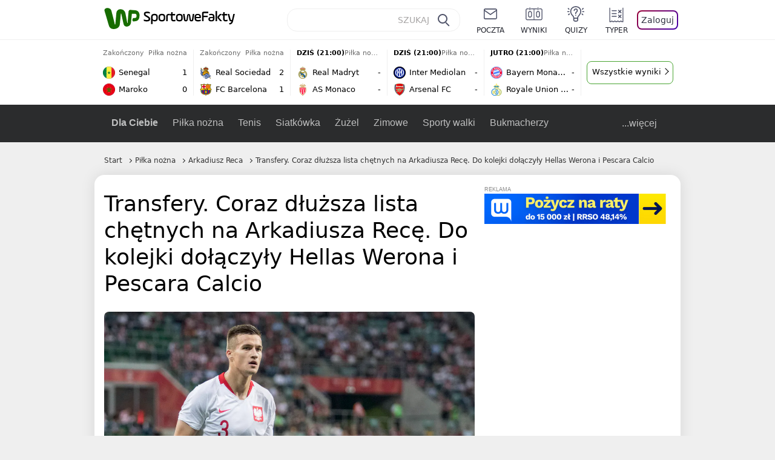

--- FILE ---
content_type: text/html; charset=UTF-8
request_url: https://sportowefakty.wp.pl/pilka-nozna/829472/transfery-coraz-dluzsza-lista-chetnych-na-arkadiusza-rece-do-kolejki-dolaczyly-h
body_size: 24074
content:
<!DOCTYPE html> <html lang="pl-PL"> <head> <meta charset="UTF-8"> <meta name="viewport" content="width=device-width,maximum-scale=1.0,minimum-scale=1,user-scalable=no"> <meta name="author" content="Wirtualna Polska Media"> <meta name="language" content="pl"> <meta name="robots" content="NOODP"> <meta name="logo" content="https://sportowefakty.wpcdn.pl/img/logo_SF.svg"> <meta name="gaf" content="uenwrpee"> <meta name="breakpoints" content="1281"> <meta name="content-width" content="960, 1280"> <meta property="og:locale" content="pl_PL"> <meta property="og:site_name" content="sportowefakty.wp.pl"> <meta name="twitter:site" content="@SportoweFaktyPL"> <meta name="twitter:domain" content="sportowefakty.wp.pl"> <meta property="FbAppId" content="125447380950406"> <meta property="fb:pages" content="90593452375"> <meta property="fb:pages" content="127034117991"> <meta property="fb:pages" content="122187744459297"> <meta property="fb:pages" content="458344697547048"> <meta property="fb:pages" content="173777076079578"> <meta property="fb:pages" content="359518567477332"> <meta property="msapplication-config" content="none"> <link rel="icon" sizes="60x60" href="https://sportowefakty.wpcdn.pl/png/homescreen/favicon.ico"> <link rel="icon" type="image/png" href="https://sportowefakty.wpcdn.pl/png/homescreen/sf-homescreen-60.png"> <link rel="apple-touch-icon" href="https://sportowefakty.wpcdn.pl/png/homescreen/sf-homescreen-60.png"> <link rel="manifest" href="https://sportowefakty.wp.pl/app/manifest.json"> <title>Transfery. Coraz dłuższa lista chętnych na Arkadiusza Recę. Do kolejki dołączyły Hellas Werona i Pescara Calcio</title> <link rel="preload" as="image" href="https://v.wpimg.pl/ODYwMjMuYCU4FTtZYg5tMHtNbwMkV2NmLFV3SGJEfXRpD3tdeFo8InQWKQckGyY3LQUsCScUYTMpFCkEYwUjayoDIhgsEip2dhEoCzkAPSE9KCIYJBImKjgbYl8vTC1xahV4XH4QeCJsKHVcfU15dGtEYwA9Em05" type="image/webp"> <meta name="keywords" content="Piłka w Europie,Włochy,Pescara Calcio,Piłka nożna,Atalanta BC,Polska,Serie A,Piłka nożna we Włoszech,Hellas Werona,Arkadiusz Reca"> <meta name="description" content="Arkadiusz Reca nie narzeka na brak zainteresowania ze strony włoskich klubów. Do listy chętnych na usługi reprezentanta Polski dołączyły beniaminek Serie A Hellas Werona i celująca w awans do włoskiej ekstraklasy Pescara."> <meta property="og:url" content="https://sportowefakty.wp.pl/pilka-nozna/829472/transfery-coraz-dluzsza-lista-chetnych-na-arkadiusza-rece-do-kolejki-dolaczyly-h"> <meta property="og:type" content="article"> <meta property="og:description" content="Arkadiusz Reca nie narzeka na brak zainteresowania ze strony włoskich klubów. Do listy chętnych na usługi reprezentanta Polski dołączyły beniaminek Serie A Hellas Werona i celująca w awans do włoskiej ekstraklasy Pescara."> <meta property="og:title" content="Transfery. Coraz dłuższa lista chętnych na Arkadiusza Recę. Do kolejki dołączyły Hellas Werona i Pescara Calcio"> <meta property="og:image" content="https://i.wpimg.pl/1280x/sf-administracja.wpcdn.pl/storage2/featured_original/5b9b53b563e7f5_86086023.jpg"> <meta property="og:image:width" content="1200"> <meta property="og:image:height" content="675"> <meta property="og:image:type" content="image/png"> <meta property="og:image:alt" content="Transfery. Coraz dłuższa lista chętnych na Arkadiusza Recę. Do kolejki dołączyły Hellas Werona i Pescara Calcio"> <meta name="twitter:card" content="summary_large_image"> <meta name="twitter:description" content="Arkadiusz Reca nie narzeka na brak zainteresowania ze strony włoskich klubów. Do listy chętnych na usługi reprezentanta Polski dołączyły beniaminek Serie A Hellas Werona i celująca w awans do włoskiej ekstraklasy Pescara."> <meta name="twitter:url" content="https://sportowefakty.wp.pl/pilka-nozna/829472/transfery-coraz-dluzsza-lista-chetnych-na-arkadiusza-rece-do-kolejki-dolaczyly-h"> <meta name="twitter:image" content="https://i.wpimg.pl/1280x/sf-administracja.wpcdn.pl/storage2/featured_original/5b9b53b563e7f5_86086023.jpg"> <meta name="robots" content="max-image-preview:large"> <link rel="canonical" href="https://sportowefakty.wp.pl/pilka-nozna/829472/transfery-coraz-dluzsza-lista-chetnych-na-arkadiusza-rece-do-kolejki-dolaczyly-h"> <script type="application/ld+json">{"@context":"https://schema.org","author":{"@type":"Person","name":"Maciej Kmita"},"publisher":{"@type":"Organization","name":"WP SportoweFakty","logo":{"@type":"ImageObject","url":"https://sportowefakty.wpcdn.pl/img/logo_SF.svg","width":357,"height":60}},"headline":"Transfery. Coraz dłuższa lista chętnych na Arkadiusza Recę. Do kolejki dołączyły Hellas Werona i Pescara Calcio","description":"Arkadiusz Reca nie narzeka na brak zainteresowania ze strony włoskich klubów. Do listy chętnych na usługi reprezentanta Polski dołączyły beniaminek Serie A Hellas Werona i celująca w awans do włoskiej ekstraklasy Pescara.","@type":"NewsArticle","url":"https://sportowefakty.wp.pl/pilka-nozna/829472/transfery-coraz-dluzsza-lista-chetnych-na-arkadiusza-rece-do-kolejki-dolaczyly-h","mainEntityOfPage":{"@type":"WebPage","name":null,"@id":"https://sportowefakty.wp.pl/pilka-nozna/829472/transfery-coraz-dluzsza-lista-chetnych-na-arkadiusza-rece-do-kolejki-dolaczyly-h"},"datePublished":"2019-06-26T14:13:40+02:00","dateModified":"2019-06-26T14:13:40+02:00","image":"https://sf-administracja.wpcdn.pl/storage2/featured_original/5b9b53b563e7f5_86086023.jpg"}</script> <script> var WP = WP||[]; var wp_dot_addparams = {"cid":829472,"cview":"article","ctype":"article","csystem":"sportowefakty","cplatform":"sportowefakty","ciab":"IAB17,IAB-v3-533","bunch":"article","appVer":"v0.8.39","ccategory":"Piłka nożna","ctags":"Piłka w Europie,Włochy,Pescara Calcio,Piłka nożna,Atalanta BC,Polska,Serie A,Piłka nożna we Włoszech,Hellas Werona,Arkadiusz Reca","cdate":"2019-06-26","cpageno":1,"cpagemax":1,"crepub":0,"cauto":false,"corigin":"","csource":"","cauthor":"Maciej Kmita"}; var rekid = 235685; var wp_dot_type = "click"; var wp_sn = "sportowefakty"; var wp_fb_id = '933316406876601'; var wp_defer_vendors = 'initVendors'; var screeningv2 = true; var wp_push_notification_on = true; var wp_consent_logo = "https://v.wpimg.pl/b2dvLnN2TVMFFDpdYUlARkZMbg0-Wj1BFBk-GiFFB1QFHTgXbB5AR0ZMbkE9RAUdCBkrAT0dMXRJGiMJIRwRRANUMQ"; var wp_consent_color = "#176c00"; var wp_consent_link_color = "#176c00"; var siteVersion = "D"; var wp_abtest = { application: { "DRP-1726": "D" } }; var wp_abtest_programmatic = "DRP-1726"; var map = ['i', 'c', 'e', 'k', 'q', 'j', 'a', 'x', 'v', 'p']; var attrName = 'data-class'; function register () { if (this.attrs.indexOf('h') === -1) { WP.gaf.registerPlaceholder(this.no, this.node, { fixed: this.attrs.indexOf('f') > -1, sticky: this.attrs.indexOf('s') > -1, durable: this.attrs.indexOf('d') > -1, }); } WP.gaf.registerSlot(this.no, this.node.firstElementChild); }; function cb (list) { for(var i = 0; i < list.length; i++) { var m = list[i]; if (m.target.nodeName === 'DIV' && m.target.attributes[attrName]) { var attrs = m.target.attributes[attrName].value.split(''); m.target.removeAttribute(attrName); var number = ''; for (var j = 0; j < attrs.length; j++) { var index = map.indexOf(attrs[j]); if (index > -1) { number += index; } }; WP.push(register.bind({attrs: attrs, no: parseInt(number), node: m.target})); } } }; WP.push(function () { WP.gaf.loadBunch(rekid, {}, true); }); var _mo = new MutationObserver(cb); _mo.observe(document, { subtree: true, childList: true }); !function(e,f){if(!document.cookie.match('(^|;)\\s*WPdp=([^;]*)')||/google/i.test(window.navigator.userAgent))return;try{f.WP=f.WP||[];f.wp_pvid=(function(){var output='';while(output.length<20){output+=Math.random().toString(16).substr(2);output=output.substr(0,20)}return output})(20);var r,s,c=["https://sportowefakty.wp.pl/[base64]",["pvid="+f.wp_pvid,(s=e.cookie.match(/(^|;)\s*PWA_adbd\s*=\s*([^;]+)/),"PWA_adbd="+(s?s.pop():"2")),location.search.substring(1),(r=e.referrer,r&&"PWAref="+encodeURIComponent(r.replace(/^https?:\/\//,"")))].filter(Boolean).join("&")].join("/?");e.write('<scr'+'ipt fetchpriority="high" src="'+c+'"><\/scr'+'ipt>')}catch(_){console.error(_)}}(document,window); </script> <link rel="stylesheet" href="https://sportowefakty.wpcdn.pl/client/v0.8.39/08d6e9a1340cdcb91c32d407fb9d559a.css" /> <script crossorigin src="https://sportowefakty.wp.pl/[base64]"></script> <script id="wpjslib6" crossorigin async src="https://sportowefakty.wp.pl/[base64]"></script> </head> <body class=""> <div> <div id="app" class="app-container desktop palette-339 "> <div class="ryahnrz k3vyirwmn6 " > <div></div> </div> <div class="yzchiyo " data-class="yzchiyo"> <div></div> </div> <div class="yovhpzg " > <div></div> </div> <div class="uenwrpeeh"></div> <header class="main-header-wrapper"> <div id="main-header" class="layout-content" data-st-area="Naglowek" data-source="header"> <div class="logo-container"> <a class="link-sgwp" href="https://wp.pl" data-href-change> <svg width="88" height="52" fill="#176C00" viewBox="0 0 44 26" xmlns="http://www.w3.org/2000/svg" class="logoWP" > <path d="m43.589 8.2232c-0.1206-0.60465-0.2412-1.2093-0.422-1.7535-0.7236-1.8744-2.1103-3.0837-4.0398-3.4465-0.3617-0.06046-0.6632-0.12093-1.025-0.12093-0.5426-0.06047-1.0853-0.12093-1.6279-0.12093-0.5426-0.06047-1.0853-0.06046-1.5676-0.12093-0.4221-0.06046-0.8442-0.06046-1.2059-0.12093-0.4221-0.06047-0.7839-0.06047-1.2059-0.12093-0.8441-0.12093-1.8691 0.36279-2.2309 1.3907-0.1206 0.30232-0.1809 0.60465-0.1809 0.96744-0.0603 0.84651-0.1809 1.693-0.2412 2.5395-0.0602 0.90698-0.1808 1.814-0.2411 2.7209-0.0603 0.7256-0.1206 1.5116-0.1809 2.2372-0.0603 0.9675-0.1206 1.8745-0.2412 2.8419-0.0603 0.907-0.1206 1.8139-0.1809 2.7209 0 0.1814 0 0.3023-0.0603 0.4837 0 0.121-0.0603 0.1814-0.1808 0.2419-0.1206 0-0.3015-0.0605-0.3015-0.2419-0.0603-0.1209-0.0603-0.2418-0.0603-0.3627-0.3618-1.8745-0.7235-3.8093-1.0853-5.6838-0.3618-1.7535-0.6632-3.4465-1.025-5.2-0.1809-0.78604-0.3618-1.5116-0.7235-2.2372-0.5427-1.0884-1.3265-1.9349-2.3515-2.4791-1.5677-0.78605-3.1353-0.90698-4.8235-0.48373-0.9044 0.24186-1.628 0.72558-2.1706 1.4512-0.4221 0.54418-0.7236 1.0884-0.9044 1.7535-0.2412 0.72559-0.3015 1.4512-0.3618 2.1768-0.0603 0.96744-0.1809 1.9349-0.2412 2.9024-0.1206 1.2697-0.2412 2.479-0.3617 3.7488-0.0603 0.9674-0.1809 1.9953-0.2412 2.9628-0.0603 0.786-0.1206 1.6325-0.2412 2.4186 0 0.3023-0.0603 0.6046-0.0603 0.8465 0 0.1814-0.1206 0.3023-0.3015 0.3023-0.2411 0.0605-0.3617-0.0604-0.422-0.3023s-0.1206-0.4837-0.1809-0.7256c-0.1809-0.786-0.3618-1.6325-0.5426-2.4186-0.1809-0.8465-0.4221-1.6325-0.603-2.4791-0.3015-1.1488-0.5426-2.2976-0.8441-3.4465-0.2412-0.9069-0.4824-1.8744-0.7235-2.7814-0.24121-0.90698-0.48239-1.8744-0.72356-2.7814-0.18089-0.66512-0.36177-1.3302-0.48236-1.9349-0.24117-0.84651-0.66323-1.5721-1.3265-2.1768-0.78382-0.66511-1.6882-1.0884-2.7735-1.2698-1.2059-0.18139-2.3515 1e-6 -3.3765 0.72558-0.48235 0.36279-0.84412 0.78604-1.025 1.3907-0.12059 0.42326-0.12059 0.90698 0 1.3302 0.18088 0.60465 0.36177 1.2698 0.54265 1.8744 0.24118 0.72559 0.48235 1.4512 0.66324 2.2372 0.24117 0.84652 0.54264 1.7535 0.78382 2.6 0.24118 0.786 0.48235 1.5116 0.66324 2.2977 0.24117 0.7255 0.42205 1.5116 0.66323 2.2372 0.18088 0.6046 0.36177 1.2697 0.54265 1.8744 0.18088 0.7256 0.42206 1.3907 0.60294 2.1163 0.18088 0.6046 0.36176 1.2093 0.54264 1.7535 0.24118 0.7255 0.42206 1.4511 0.72353 2.1767 0.36177 0.786 0.84412 1.4512 1.5074 1.9953 1.025 0.7861 2.1706 1.2093 3.3765 1.2698 0.6632 0.0605 1.3867 0 2.05-0.0605 1.2059-0.1813 2.2912-0.4837 3.3162-1.1488 0.9647-0.6046 1.8088-1.4512 2.2911-2.5395 0.3618-0.7256 0.5427-1.5721 0.603-2.3582 0.1206-0.8465 0.1809-1.7535 0.2411-2.6 0.1206-1.1488 0.2412-2.2976 0.3618-3.4465 0.1206-0.9674 0.1809-1.8744 0.2412-2.8418 0.1206-1.0884 0.1809-2.1768 0.3015-3.2047 0-0.18139 0.0603-0.36279 0.0603-0.54418 0-0.1814 0.1205-0.30233 0.2411-0.30233 0.1809 0 0.2412 0.06047 0.3015 0.24186 0 0.06047 0 0.12093 0.0603 0.12093 0.1206 0.42326 0.1809 0.90698 0.3015 1.3302 0.3014 1.3302 0.5426 2.6 0.8441 3.9303 0.2412 1.2093 0.5426 2.3581 0.7838 3.5674 0.2412 1.1488 0.5427 2.3581 0.7838 3.507 0.1206 0.6046 0.3618 1.1488 0.6633 1.6325 0.7235 1.0884 1.6882 1.6326 2.9544 1.6931 0.6632 0.0604 1.2662 0 1.8691-0.2419 0.8441-0.2419 1.5676-0.6651 2.1706-1.2698 0.7235-0.7256 1.2059-1.6325 1.3868-2.6604 0.1205-0.5442 0.1808-1.1489 0.2411-1.6931 0.1206-1.2093 0.2412-2.3581 0.3618-3.5674 0.1206-0.9674 0.1809-1.9953 0.3015-2.9628 0.0603-0.66511 0.1205-1.3302 0.1808-2.0558 0.0603-0.42325 0.1206-0.84651 0.1206-1.3302h0.1809c1.1456 0 2.2309 0.06047 3.3765 0.06047 0.3015 0 0.5426 0 0.8441 0.06046 2.05 0.1814 1.7485 4.7163 0.1809 4.9581-0.3015 0.0605-0.603 0.0605-0.9044 0.121-0.5427 0.0604-1.025 0.0604-1.5677 0.1209-0.3617 0-0.6632 0.1814-0.8441 0.4837-0.1206 0.1209-0.2412 0.3023-0.3015 0.4837-0.3014 0.6652-0.3617 1.3303-0.1808 1.9954 0.0602 0.3023 0.1808 0.6046 0.422 0.8465s0.5427 0.3628 0.8441 0.3628c0.1809 0 0.3015-0.0605 0.4824-0.0605 0.6029-0.0604 1.2662-0.1814 1.8691-0.2418 0.4221-0.0605 0.7838-0.121 1.2059-0.2419 1.5676-0.4837 2.6529-1.5116 3.2559-3.0837 0.3014-0.8465 0.4823-1.7535 0.4823-2.6605 0.2412-0.72557 0.2412-1.4512 0.1206-2.1767z" /> </svg> </a> <a href="/"> <svg width="228" height="36" viewBox="0 0 114 18" xmlns="http://www.w3.org/2000/svg" class="logoSF"> <title>SportoweFakty - wiadomości sportowe, relacje na żywo, wyniki</title> <path d="m0.30664 11.27c1.025 0.4232 2.1706 0.7255 3.6779 0.7255 1.6279 0 2.3515-0.3023 2.3515-1.2697 0-0.78607-0.48236-1.0884-1.5676-1.7535l-2.4721-1.5116c-1.0853-0.66512-1.8088-1.5116-1.8088-2.9628 0-1.9349 1.2662-2.8419 3.9794-2.8419 1.5074 0 2.4118 0.30232 3.3162 0.66511v1.814c-0.9647-0.48373-1.9897-0.66512-3.3162-0.66512-1.4471 0-2.05 0.30232-2.05 1.1488 0 0.66511 0.36176 0.96744 1.1456 1.3907l2.5926 1.5721c1.2662 0.78604 2.1706 1.5116 2.1706 3.1442 0 2.0558-1.3265 3.0837-4.3412 3.0837-1.6279 0-2.7735-0.3023-3.6176-0.6651v-1.8744h-0.060293z" /> <path d="m9.4111 8.2467c0-2.6605 1.628-3.8698 4.1-3.8698 2.7736 0 4.1603 1.2093 4.1603 3.8698v1.5721c0 2.4791-1.1456 3.9302-3.7382 3.9302-1.3868 0-2.2309-0.4837-2.6529-1.2093v4.5954h-1.8692v-8.8884zm6.4515 0.06047c0-1.3907-0.3618-2.1768-2.2912-2.1768-1.8691 0-2.2911 0.78605-2.2911 2.1768v1.5721c0 1.3907 0.422 2.1767 2.2911 2.1767s2.2912-0.7256 2.2912-2.1767v-1.5721z" /> <path d="m18.636 9.8793v-1.5721c0-2.4791 1.3265-3.9302 4.1603-3.9302 2.9545 0 4.1 1.3907 4.1 3.9302v1.5721c0 2.479-1.3264 3.9302-4.1 3.9302-2.8941-0.0605-4.1603-1.3907-4.1603-3.9302zm6.4515-1.5721c0-1.3907-0.422-2.1768-2.2912-2.1768-1.8691 0-2.2911 0.78605-2.2911 2.1768v1.5721c0 1.3907 0.422 2.1767 2.2911 2.1767 1.8692 0 2.2912-0.7256 2.2912-2.1767v-1.5721z" /> <path d="m29.972 13.568h-1.8692v-5.9861c0-2.0558 1.0853-3.2046 3.4368-3.2046 0.4824 0 0.7838 0.06047 1.1456 0.12093v1.7535c-0.2412-0.12093-0.6029-0.18139-1.1456-0.18139-1.2662 0-1.5676 0.54418-1.5676 1.5721v5.9256z" /> <path d="m32.564 4.8607 1.5676-0.30232 0.3015-2.3581h1.5073v2.3581h3.3162v1.7535h-3.2559v4.1117c0 1.2093 0.5427 1.572 1.3868 1.572s1.6882-0.1813 2.2309-0.3627v1.7534c-0.603 0.2419-1.3265 0.3628-2.2309 0.3628-1.8691 0-3.2559-0.786-3.2559-3.3255v-4.1117h-1.5676v-1.4512z" /> <path d="m40.342 9.8793v-1.5721c0-2.4791 1.3265-3.9302 4.1603-3.9302 2.9544 0 4.1 1.3907 4.1 3.9302v1.5721c0 2.479-1.3265 3.9302-4.1 3.9302-2.9544-0.0605-4.1603-1.3907-4.1603-3.9302zm6.3912-1.5721c0-1.3907-0.4221-2.1768-2.2912-2.1768s-2.2912 0.78605-2.2912 2.1768v1.5721c0 1.3907 0.4221 2.1767 2.2912 2.1767s2.2912-0.7256 2.2912-2.1767v-1.5721z" /> <path d="m51.858 11.27c0.1206 0.7256 0.3015 0.907 0.7235 0.907 0.4221 0 0.603-0.1814 0.7235-0.907l0.7236-4.8977c0.1809-1.2698 0.6632-1.7535 1.9294-1.7535 1.1456 0 1.7485 0.42326 1.9294 1.7535l0.7235 4.8977c0.1206 0.7256 0.3015 0.907 0.7236 0.907 0.422 0 0.6029-0.1814 0.7235-0.907l0.9647-6.7116h1.8691l-1.025 6.772c-0.2412 1.5117-0.7235 2.4186-2.5926 2.4186-1.628 0-2.1103-0.8465-2.2912-2.4186l-0.603-4.4139c-0.1205-0.60465-0.1808-0.78605-0.4823-0.78605s-0.3618 0.12093-0.4221 0.78605l-0.6029 4.4139c-0.2412 1.5117-0.6632 2.4186-2.2912 2.4186-1.8088 0-2.3515-0.8465-2.5926-2.4186l-1.025-6.772h1.8691l1.025 6.7116z" /> <path d="m70.911 9.7582h-5.7883v0.42321c0 1.3303 0.7839 1.8745 2.5927 1.8745 1.025 0 2.4117-0.2419 3.075-0.5442v1.7535c-0.8442 0.3628-2.05 0.5441-3.075 0.5441-3.0147 0-4.4618-1.0883-4.4618-3.8697v-1.5721c0-2.2977 0.9647-3.9302 4.0397-3.9302 2.4721 0 3.8588 1.2698 3.8588 3.7488-0.0603 0.36279-0.0603 1.0884-0.2411 1.5721zm-5.7883-1.5116h4.2206v-0.48372c0-1.2093-0.7838-1.814-2.1103-1.814s-2.1103 0.54419-2.1103 1.814v0.48372z" /> <path d="m74.348 13.568h-1.8691v-9.7349c0-1.4512 0.603-2.0558 2.05-2.0558h5.6677v1.814h-5.125c-0.4824 0-0.7236 0.18139-0.7236 0.66511v2.4186h5.125v1.814h-5.125v5.0791z" /> <path d="m87.854 10.847c0 1.9954-1.2058 2.9023-3.8588 2.9023-2.3514 0-3.6779-0.8465-3.6779-2.7814 0-2.0558 1.447-2.7209 3.6779-2.7209h1.9897v-0.90698c0-1.1488-0.8441-1.3907-2.1103-1.3907-1.0853 0-1.9897 0.12093-2.5926 0.36279v-1.6326c0.6632-0.24186 1.5073-0.30233 2.4721-0.30233 2.4117 0 4.0999 0.72558 4.0999 2.9628v3.507zm-1.8691-1.2093h-1.9897c-1.2059 0-1.8088 0.36278-1.8088 1.2698 0 1.0884 0.8441 1.2698 1.7485 1.2698 1.1456 0 2.05-0.1814 2.05-1.3907v-1.1489z" /> <path d="m89.18 0.86987h1.8691v12.698h-1.8691v-12.698zm5.4867 3.6884h2.3515l-3.1956 3.5674c-0.1809 0.18139-0.3617 0.42325-0.3617 0.66511s0.1808 0.42326 0.3617 0.60465l3.5574 4.1116h-2.3515l-2.7132-3.1442c-0.603-0.66512-0.7235-1.1488-0.7235-1.693 0-0.54418 0.1205-0.90697 0.7235-1.5721l2.3514-2.5395z" /> <path d="m97.019 4.8607 1.5676-0.30232 0.3015-2.3581h1.5673v2.3581h3.316v1.7535h-3.316v4.1117c0 1.2093 0.543 1.572 1.387 1.572 0.784 0 1.688-0.1813 2.231-0.3627v1.7534c-0.603 0.2419-1.327 0.3628-2.231 0.3628-1.869 0-3.2558-0.786-3.2558-3.3255v-4.1117h-1.5676v-1.4512z" /> <path d="m107.93 11.21c0.181 0.7861 0.422 0.907 0.965 0.907 0.422 0 0.663-0.1209 0.844-0.907l1.507-6.6512h1.869l-2.17 9.0094c-0.603 2.6-1.99 4.0511-4.522 3.9906l-0.362-1.6325c1.869 0.0605 2.593-0.9675 3.015-2.3581-0.181 0.0604-0.543 0.1209-0.844 0.1209-1.447 0-1.87-0.9675-2.171-2.2977l-1.749-6.8326h1.87l1.748 6.6512z" /> </svg> </a> </div> <div id="main-search" class="search-container"> <input type="search" class="search-input" placeholder="SZUKAJ" autocomplete="off" /> <div class="search-icon"></div> <div id="results" class="results"><span class="empty-list">Wpisz przynajmniej 2 znaki</span></div> </div> <nav class="header-nav"> <a href="https://poczta.wp.pl"> <div class="item link"> <img src="https://v.wpimg.pl/b2N6dGEuTVMvVBJ0ag5ARmwMRi4sV04QOxReZWpBUkp8Dks0NRoQRiFBASEkHhZLYEEUJCEbTEIiGRcxIloLUSFYF2gtEANWK0RJNyoWGEYvGBcxIlcf" alt="" width="40" height="28" loading="lazy" /> <span>poczta</span> </div> </a> <a href="/wyniki-meczow"> <div class="item link"> <img src="https://v.wpimg.pl/eW5pa2kuSjZUEhcBRA5HIxdKQ1sCV0l1QFJbEERBVS8HSE5BGxoXI1oHBFQKHhEuGwcRUQ8bSydZXxJEDFoMNFoeEh0DEAQzUAJMRRIbDDxcXhJEDFcY" alt="" width="40" height="28" loading="lazy" /> <span>wyniki</span> </div> </a> <a href="/quizy"> <div class="item link"> <img src="https://v.wpimg.pl/dWl6eS5zSzYNVBNgGgFGI04MRzpcWEh1GRRfcRpOVC9eDkogRRUWIwNBADVUERAuQkEVMFEUSicAGRYlUlUNNANYFnxdHwUzCURIIkATHi5CRRM0Fwc" alt="" width="40" height="28" loading="lazy" /> <span>quizy</span> </div> </a> <a href="/ustawienia/typowanie" class="js-betting-button"> <div class="item link"> <img src="https://v.wpimg.pl/cGVyLnN2TCY3GzpdYUlBM3RDbgcnEE9lI1t2TGEGUz9kQWMdPl0RMzkOKQgvWRc-eA48DSpcTTc6Vj8YKR0KJDkXP0E6SxMiJFc_GCkQHg" alt="" width="40" height="28" loading="lazy" /> <span>typer</span> </div> </a> <div class="item item--login"> <div id="onelogin"> <div class="container"> <div class="login-button js-login-button" tabindex="0"> Zaloguj </div> </div> </div> </div> </nav> </div> <div class="divider"></div> <div id="livescore" class="layout-content" data-st-area="Wyniki-pasek" data-source="header-livescore"> <a href="/pilka-nozna/relacja-na-zywo/176321/senegal-maroko-live" class="livescore-item"> <div class="item-header"> <div class="status--finished">Zakończony</div> <div class="sport-name"> Piłka nożna </div> </div> <div class="item-body"> <div class="team" > <div class="team-logo" > <img src="https://v.wpimg.pl/OTU1OS5wYDU0UzlgGgxtIHcLbTpcVWN2IBN1cRpFfyxnAWAgUwA_eiJBLDdbWT84ekUuNEZYemEwBXxiAUEuYTZSfGVqQnxgbQh6ZgxZPzoyEzI" alt="Senegal" width="20" height="20" loading="lazy" /> </div> <div class="team-name">Senegal</div> <div class="team-score"> 1 </div> </div> <div class="team" > <div class="team-logo" > <img src="https://v.wpimg.pl/OTI4OS5wYDUoVjlgGgxtIGsObTpcVWN2PBZ1cRpFfyx7BGAgUwA_ej5ELDdbWT84ZkAuNEZYemEsAHxjAkB4Y3tQLmJqRHdgcA19awxZPzouFjI" alt="Maroko" width="20" height="20" loading="lazy" /> </div> <div class="team-name">Maroko</div> <div class="team-score"> 0 </div> </div> </div> <span class="item-hoverbutton mainbutton mainbutton--next">Przejdź do relacji</span> </a> <a href="/pilka-nozna/relacja-na-zywo/170008/real-sociedad-fc-barcelona-live" class="livescore-item"> <div class="item-header"> <div class="status--finished">Zakończony</div> <div class="sport-name"> Piłka nożna </div> </div> <div class="item-body"> <div class="team" > <div class="team-logo" > <img src="https://v.wpimg.pl/NjA5Mi5wYQsgVztaGgxsHmMPbwBcVWJINBd3SxpFfhJzBWIaUwA-RDZFLg1bWT4GbkEsDkZYeFN3VitbUREqWiAEflxqQn9dcQN9UAdZPgQmFzA" alt="Real Sociedad" width="20" height="20" loading="lazy" /> </div> <div class="team-name">Real Sociedad</div> <div class="team-score"> 2 </div> </div> <div class="team" > <div class="team-logo" > <img src="https://v.wpimg.pl/OTE1My5wYDUkUztKGgxtIGcLbxBcVWN2MBN3WxpFfyx3AWIKUwA_ejJBLh1bWT84akUsHkZYeW1zAigaDUIqbScFeklqQnltcAh8TAZZPzoiEzA" alt="FC Barcelona" width="20" height="20" loading="lazy" /> </div> <div class="team-name">FC Barcelona</div> <div class="team-score"> 1 </div> </div> </div> <span class="item-hoverbutton mainbutton mainbutton--next">Przejdź do relacji</span> </a> <a href="/pilka-nozna/relacja-na-zywo/172757/real-madryt-as-monaco-live" class="livescore-item"> <div class="item-header"> <div class="status--scheduled">DZIŚ (21:00)</div> <div class="sport-name"> Piłka nożna </div> </div> <div class="item-body"> <div class="team" > <div class="team-logo" > <img src="https://v.wpimg.pl/MjczNy5wYgsCGDhKGgxvHkFAbBBcVWFIFlh0WxpFfRJRSmEKUwA9RBQKLR1bWT0GTA4vHkZYe1NVSHZPAxR0CQBIf0BqQXVeVUh5SgJZPQQEWDM" alt="Real Madryt" width="20" height="20" loading="lazy" /> </div> <div class="team-name">Real Madryt</div> <div class="team-score"> - </div> </div> <div class="team" > <div class="team-logo" > <img src="https://v.wpimg.pl/MjM0Mi5wYgssUjtaGgxvHm8KbwBcVWFIOBJ3SxpFfRJ_AGIaUwA9RDpALg1bWT0GYkQsDkZYe1N7AnVQBhEsU30DeFFqQH9SfwJ-XQdZPQQqEjA" alt="AS Monaco" width="20" height="20" loading="lazy" /> </div> <div class="team-name">AS Monaco</div> <div class="team-score"> - </div> </div> </div> <span class="item-hoverbutton mainbutton mainbutton--next">Przejdź do relacji</span> </a> <a href="/pilka-nozna/relacja-na-zywo/172755/inter-mediolan-arsenal-live" class="livescore-item"> <div class="item-header"> <div class="status--scheduled">DZIŚ (21:00)</div> <div class="sport-name"> Piłka nożna </div> </div> <div class="item-body"> <div class="team" > <div class="team-logo" > <img src="https://v.wpimg.pl/NDIwMi5wYSUoFTtaGgxsMGtNbwBcVWJmPFV3SxpFfjx7R2IaUwA-aj4HLg1bWT4oZgMsDkZYeH1_RXVfAUR6fHESf19qTn91fEN_WQdZPiouVTA" alt="Inter Mediolan" width="20" height="20" loading="lazy" /> </div> <div class="team-name">Inter Mediolan</div> <div class="team-score"> - </div> </div> <div class="team" > <div class="team-logo" > <img src="https://v.wpimg.pl/MDg2Mi5wYiUGUDtaGgxvMEUIbwBcVWFmEhB3SxpFfTxVAmIaUwA9ahBCLg1bWT0oSEYsDkZYe31RAHVeB0Z7J1JXe15qQn10VgJ1XwdZPSoAEDA" alt="Arsenal FC" width="20" height="20" loading="lazy" /> </div> <div class="team-name">Arsenal FC</div> <div class="team-score"> - </div> </div> </div> <span class="item-hoverbutton mainbutton mainbutton--next">Przejdź do relacji</span> </a> <a href="/pilka-nozna/relacja-na-zywo/172764/bayern-monachium-royale-union-saint-gilloise-live" class="livescore-item"> <div class="item-header"> <div class="status--scheduled">JUTRO (21:00)</div> <div class="sport-name"> Piłka nożna </div> </div> <div class="item-body"> <div class="team" > <div class="team-logo" > <img src="https://v.wpimg.pl/OTAxNy5wYDUgGjhKGgxtIGNCbBBcVWN2NFp0WxpFfyxzSGEKUwA_ejYILR1bWT84bgwvHkZYeW13GnhKAxR2ZXRLfEpqQ31hc0F-SAJZPzomWjM" alt="Bayern Monachium" width="20" height="20" loading="lazy" /> </div> <div class="team-name">Bayern Monachium</div> <div class="team-score"> - </div> </div> <div class="team" > <div class="team-logo" > <img src="https://v.wpimg.pl/MzY1Ni5wYhs4UzhaGgxvDnsLbABcVWFYLBN0SxpFfQJrAWEaUwA9VC5BLQ1bWT0WdkUvDkZYe0NvA3dbUBF8G2AJf15qRH1PbAJ4XANZPRQ-EzM" alt="Royale Union Saint-Gilloise" width="20" height="20" loading="lazy" /> </div> <div class="team-name">Royale Union Saint-Gilloise</div> <div class="team-score"> - </div> </div> </div> <span class="item-hoverbutton mainbutton mainbutton--next">Przejdź do relacji</span> </a> <div class="results"> <div class="u1im"> <div class="gzaagg " data-class="gzaagg"> <div></div> </div> </div> <a class="mainbutton mainbutton--next" href="/pilka-nozna/terminarz">Wszystkie wyniki</a> </div> </div> <div id="main-menu" class="menu-container" data-st-area="Naglowek" data-source="header"> <div class="main-menu js-menu"> <nav class="main-menu__nav js-menu__nav"> <a href="/dla-ciebie"> Dla Ciebie </a> <div class="js-menu__top-item main-menu__item"> <a href="/pilka-nozna">Piłka nożna</a> <div class="submenu"> <div class="submenu__wrapper submenu__wrapper--expanded"> <div class="submenu__items"> <div class="main-menu__item"> <a href="/pilka-nozna/polska">Reprezentacja Polski</a> </div> <div class="main-menu__item"> <a href="/pilka-nozna/pko-ekstraklasa">PKO Ekstraklasa</a> </div> <div class="main-menu__item"> <a href="/pilka-nozna/betclic-i-liga">I liga</a> </div> <div class="main-menu__item"> <a href="/pilka-nozna/betclic-ii-liga">II liga</a> </div> <div class="main-menu__item"> <a href="/pilka-nozna/puchar-polski">Puchar Polski</a> </div> <div class="main-menu__item"> <a href="/pilka-nozna/pozostale-rozgrywki">Inne rozgrywki w PL</a> </div> <div class="main-menu__item"> <a href="/pilka-nozna/reprezentacje">Reprezentacje</a> </div> <div class="main-menu__item"> <a href="/pilka-nozna/liga-mistrzow">Liga Mistrzów </a> </div> <div class="main-menu__item"> <a href="/pilka-nozna/liga-europy">Liga Europy</a> </div> <div class="main-menu__item"> <a href="/pilka-nozna/liga-konferencji-europy">Liga Konferencji</a> </div> <div class="main-menu__item"> <a href="/pilka-nozna/bundesliga">Bundesliga</a> </div> <div class="main-menu__item"> <a href="/pilka-nozna/premier-league">Premier League</a> </div> <div class="main-menu__item"> <a href="/pilka-nozna/la-liga">Primera Division</a> </div> <div class="main-menu__item"> <a href="/pilka-nozna/serie-a">Serie A</a> </div> <div class="main-menu__item"> <a href="/pilka-nozna/ligue-1">Ligue 1</a> </div> <div class="main-menu__item"> <a href="/pilka-nozna/pilka-na-swiecie">Piłka na świecie</a> </div> <div class="main-menu__item"> <a href="/futsal">Futsal</a> </div> </div> <div class="submenu__items submenu__items--extra"> <a href="/pilka-nozna/terminarz">Wyniki/Kalendarz</a> <a href="/pilka-nozna/tabele">Tabele</a> </div> </div> </div> </div><div class="js-menu__top-item main-menu__item"> <a href="/tenis">Tenis</a> <div data-category-id="10"></div> </div><div class="js-menu__top-item main-menu__item"> <a href="/siatkowka">Siatkówka</a> <div data-category-id="6"></div> </div><div class="js-menu__top-item main-menu__item"> <a href="/zuzel">Żużel</a> <div data-category-id="5"></div> </div><div class="js-menu__top-item main-menu__item"> <a href="/zimowe">Zimowe</a> <div data-category-id="34"></div> </div><div class="js-menu__top-item main-menu__item"> <a href="/sporty-walki">Sporty walki</a> <div data-category-id="25"></div> </div><div class="js-menu__top-item main-menu__item"> <a href="/bukmacherzy">Bukmacherzy</a> <div data-category-id="63"></div> </div><div class="js-menu__top-item main-menu__item"> <a href="/pilka-reczna">Piłka ręczna</a> <div data-category-id="9"></div> </div><div class="js-menu__top-item main-menu__item"> <a href="/koszykowka">Koszykówka</a> <div data-category-id="4"></div> </div><div class="js-menu__top-item main-menu__item"> <a href="/moto">Moto</a> <div data-category-id="8"></div> </div><div class="js-menu__top-item main-menu__item"> <a href="/la">LA</a> <div data-category-id="42"></div> </div><div class="js-menu__top-item main-menu__item"> <a href="/sportowybar">SportowyBar</a> <div data-category-id="35"></div> </div><div class="js-menu__top-item main-menu__item"> <a href="/esport">Esport</a> <div data-category-id="43"></div> </div><div class="js-menu__top-item main-menu__item"> <a href="/alpinizm">Alpinizm</a> <div data-category-id="49"></div> </div><div class="js-menu__top-item main-menu__item"> <a href="/kajakarstwo">Kajakarstwo</a> <div data-category-id="50"></div> </div><div class="js-menu__top-item main-menu__item"> <a href="/kolarstwo">Kolarstwo</a> <div data-category-id="51"></div> </div><div class="js-menu__top-item main-menu__item"> <a href="/kolarstwo-gorskie">Kolarstwo górskie</a> <div data-category-id="52"></div> </div><div class="js-menu__top-item main-menu__item"> <a href="/football-amerykanski/lfa">LFA</a> <div data-category-id="53"></div> </div><div class="js-menu__top-item main-menu__item"> <a href="/football-amerykanski/nfl">NFL</a> <div data-category-id="54"></div> </div><div class="js-menu__top-item main-menu__item"> <a href="/plywanie">Pływanie</a> <div data-category-id="55"></div> </div><div class="js-menu__top-item main-menu__item"> <a href="/rugby">Rugby</a> <div data-category-id="56"></div> </div><div class="js-menu__top-item main-menu__item"> <a href="/snooker">Snooker</a> <div data-category-id="57"></div> </div><div class="js-menu__top-item main-menu__item"> <a href="/szermierka">Szermierka</a> <div data-category-id="58"></div> </div><div class="js-menu__top-item main-menu__item"> <a href="/tenis-stolowy">Tenis stołowy</a> <div data-category-id="59"></div> </div><div class="js-menu__top-item main-menu__item"> <a href="/wioslarstwo">Wioślarstwo</a> <div data-category-id="60"></div> </div><div class="js-menu__top-item main-menu__item"> <a href="/zeglarstwo">Żeglarstwo</a> <div data-category-id="61"></div> </div><div class="js-menu__top-item main-menu__item"> <a href="/inne/wideo">WIDEO</a> <div data-category-id="68"></div> </div> </nav> <div class="main-menu__item main-menu__item--more js-menu__top-item js-menu__more-container"> <span class="main-menu__more">...więcej</span> <div class="submenu"> <div class="submenu__wrapper submenu__wrapper--expanded"> <div class="submenu__items js-menu__more-submenu"></div> </div> </div> </div> </div> </div> </header> <div class="ju2i1ux2 d2FsbHBhcGVydjAuOC4zOTM"></div> <div class="ju2i1ux2 YWx0U2xvdHYwLjguMzkz"></div> <div class="ju2i1ux2 d2FsbHBhcGVydjAuOC4zOTY"></div> <main id="main" class="main layout-content"> <nav id="breadcrumbs" class="layout-content"> <ul class="list"> <li class="breadcrumb go-arrow"> <a href="/">Start</a> </li> <li class="breadcrumb go-arrow"> <a href="/pilka-nozna"> Piłka nożna </a> </li><li class="breadcrumb go-arrow"> <a href="/pilka-nozna/arkadiusz-reca"> Arkadiusz Reca </a> </li> <li class="breadcrumb go-arrow"> <span>Transfery. Coraz dłuższa lista chętnych na Arkadiusza Recę. Do kolejki dołączyły Hellas Werona i Pescara Calcio</span> </li> </ul> </nav> <div class="article-wrapper layout-full layout-box"> <article class="article"> <div class="article__top"> <h1 class="title">Transfery. Coraz dłuższa lista chętnych na Arkadiusza Recę. Do kolejki dołączyły Hellas Werona i Pescara Calcio</h1> <figure> <img src="https://v.wpimg.pl/ODYwMjMuYCU4FTtZYg5tMHtNbwMkV2NmLFV3SGJEfXRpD3tdeFo8InQWKQckGyY3LQUsCScUYTMpFCkEYwUjayoDIhgsEip2dhEoCzkAPSE9KCIYJBImKjgbYl8vTC1xahV4XH4QeCJsKHVcfU15dGtEYwA9Em05" alt="Newspix / WOJCIECH TARCHALSKI / 400mm.pl / Na zdjęciu: Arkadiusz Reca" width="1200" height="675" loading="eager" class="cover-photo" /> <figcaption class="cover-photo-desc">Newspix / WOJCIECH TARCHALSKI / 400mm.pl / Na zdjęciu: Arkadiusz Reca</figcaption> </figure> <div class="panel oneliner"> <div class="content-authors" data-st-area="Autor"> <div class="photo"> <img src="https://v.wpimg.pl/ODU3OC5wYCU0UTlwGgxtMHcJbSpcVWNmIBF1YRpBfzxjA2AwUwA_aiJDLCdbWT8oelI5IkEWPTd6Bnh2VBR2IjFQLXENT30bYAd-eg1CeHx7QyEkFwo" alt="Zdjęcie autora artykułu" width="60" height="60" loading="lazy" fetchpriority="low" /> </div> <div class="links"> <a class="author-name" href="/autor/maciej-kmita">Maciej Kmita</a> <time>26.06.2019, 14:13</time> </div> </div> <div id="socialButtons" class="social-buttons"> <div class="button button--share" data-tooltip="Udostępnij"> <img src="https://v.wpimg.pl/c2hhcmUuTFMJChVeeg5BRkpSQQQ8V08QHUpZT3pHV0paXEweJRoRRgcfBgs0HhdLRh8TDjEbTUIERxAbMloKUQcGEEImGgBbCQRODyABF10GRRAFNAcGHBseBE8o" alt="udostępnij" width="24" height="24" loading="lazy" fetchpriority="low" /> </div> <div class="button button--comment " data-tooltip="Komentarze"> <img src="https://v.wpimg.pl/bWVudHMuTTY3FxJ7Yg5AI3RPRiEkV051I1deamJHVi9kQUs7PRoQIzkCAS4sHhYueAIUKykbTCc6Whc-KloLNDkbF2c-GgE-NxlJKjgBFjg4WAcnIBgHOSIGSjs7EkAq" alt="skomentuj" width="24" height="24" loading="lazy" fetchpriority="low" /> <span class="social-button-comments-count">1</span> </div> </div> </div> </div> <div class="jm4ixy"> <div class="bladxrr qxumn0 ___h50___ ___w300___ " data-class="bladxrr"> <div></div> <img src="https://v.wpimg.pl/X3dwLnN2d1IFFTpdYUl6R0ZNbgcnEHQREVV2TGEGbUtRT2MdOlZ2RBQUKABgQjQcDRotCStBd1IAAWMeIlM7VgwYIAorQAdEFFk_GCkQJQ" alt="" width="45" height="58" loading="lazy" /> </div> <div class="jm4ijru"> <div class="orkfsanm qxumn0 ___h600___ " data-class="orkfsanm"> <div></div> <img src="https://v.wpimg.pl/X3dwLnN2d1IFFTpdYUl6R0ZNbgcnEHQREVV2TGEGbUtRT2MdOlZ2RBQUKABgQjQcDRotCStBd1IAAWMeIlM7VgwYIAorQAdEFFk_GCkQJQ" alt="" width="45" height="58" loading="lazy" /> </div> </div> </div> <div class="article__lead"> <p class="lead">Arkadiusz Reca nie narzeka na brak zainteresowania ze strony włoskich klubów. Do listy chętnych na usługi reprezentanta Polski dołączyły beniaminek Serie A Hellas Werona i celująca w awans do włoskiej ekstraklasy Pescara.</p> </div> <div class="jm4i0njtn0"> <div class="gtkflgy qxumn0 ___h200___ vj0prw1 " > <div></div> <img src="https://v.wpimg.pl/X3dwLnN2d1IFFTpdYUl6R0ZNbgcnEHQREVV2TGEGbUtRT2MdOlZ2RBQUKABgQjQcDRotCStBd1IAAWMeIlM7VgwYIAorQAdEFFk_GCkQJQ" alt="" width="45" height="58" loading="lazy" /> </div> </div> <div class="article__content"> <div class="favorite-tags-slider"> <p class="favorite-tags-slider__title">W tym artykule dowiesz się o:</p> <div class="favorite-tags-slider__tags"> <div class="slider-slotted "> <div class="disabled slider-arrow left js-slider-left"> <div class="go-arrow"></div> </div> <div class="disabled slider-arrow right js-slider-right"> <div class="go-arrow"></div> </div> <div class="slider-container"> <div class="item"> <a class="item__link" href="/pilka-nozna/pescara-calcio"> <div class="item__image"> <img src="https://v.wpimg.pl/Mjc0My5wYgsCUjtKGgxvHkEKbxBcVWFIFhJ3WxpFeRJRBGIKUwA9RBRALh1bWT0GTEQsHkZYeFpTBHkcAk4uW1cFdEpqQ3hTVQJ6TQZZPQQEEjA" alt="Pescara Calcio" width="24" height="24" loading="lazy" fetchpriority="low" class="item__logo" /> </div> <div class="item__name">Pescara Calcio</div> </a> <span class="item__star"> <button class="star" data-tag-url="/pilka-nozna/pescara-calcio" data-area="article" data-favourite-button="0"> <img src="https://v.wpimg.pl/bGFuay5zTSYnFxdKGgFAM2RPQxBcWE5lM1dbWxpIVj90QU4KRRUQMykCBB9UERY-aAIRGlEUTDcqWhIPUlULJCkbElZTGxQoMwcIDVAlACsnGwpXRgwFZTs" alt="Dodaj tag Pescara Calcio do ulubionych" width="24" height="24" loading="lazy" /> </button> </span> </div><div class="item"> <a class="item__link" href="/pilka-nozna/atalanta-bergamo"> <div class="item__image"> <img src="https://v.wpimg.pl/MDY3Mi5wYiU4UTtaGgxvMHsJbwBcVWFmLBF3SxpFeTxrB2IaUwA9ai5DLg1bWT0odkcsDkZYeHE9AH8KA0B7J25QK1xqRHhwbAN7XgdZPSo-ETA" alt="Atalanta BC" width="24" height="24" loading="lazy" fetchpriority="low" class="item__logo" /> </div> <div class="item__name">Atalanta BC</div> </a> <span class="item__star"> <button class="star" data-tag-url="/pilka-nozna/atalanta-bergamo" data-area="article" data-favourite-button="0"> <img src="https://v.wpimg.pl/bGFuay5zTSYnFxdKGgFAM2RPQxBcWE5lM1dbWxpIVj90QU4KRRUQMykCBB9UERY-aAIRGlEUTDcqWhIPUlULJCkbElZTGxQoMwcIDVAlACsnGwpXRgwFZTs" alt="Dodaj tag Atalanta BC do ulubionych" width="24" height="24" loading="lazy" /> </button> </span> </div><div class="item"> <a class="item__link" href="/pilka-nozna/serie-a"> <div class="item__image"> <img src="https://v.wpimg.pl/NzQwMC5wYRswFTtwGgxsDnNNbypcVWJYJFV3YRpFegJjQ2IwUwA-VCYHLidbWT4WfgMsJEZYehw3Ri4iVxF9S2RHL3JqRX5CYUB5cwVZPhQ2VTA" alt="Serie A" width="24" height="24" loading="lazy" fetchpriority="low" class="item__logo" /> </div> <div class="item__name">Serie A</div> </a> <span class="item__star"> <button class="star" data-tag-url="/pilka-nozna/serie-a" data-area="article" data-favourite-button="0"> <img src="https://v.wpimg.pl/bGFuay5zTSYnFxdKGgFAM2RPQxBcWE5lM1dbWxpIVj90QU4KRRUQMykCBB9UERY-aAIRGlEUTDcqWhIPUlULJCkbElZTGxQoMwcIDVAlACsnGwpXRgwFZTs" alt="Dodaj tag Serie A do ulubionych" width="24" height="24" loading="lazy" /> </button> </span> </div><div class="item"> <a class="item__link" href="/pilka-nozna/hellas-werona"> <div class="item__image"> <img src="https://v.wpimg.pl/MzMwNS5wYhssFThgGgxvDm9NbDpcVWFYOFV0cRpFeQJ_Q2EgUwA9VDoHLTdbWT0WYgMvNEZYeE8pRHw3AkN0Si8VKmRqRH5Pe0R9YwBZPRQqVTM" alt="Hellas Werona" width="24" height="24" loading="lazy" fetchpriority="low" class="item__logo" /> </div> <div class="item__name">Hellas Werona</div> </a> <span class="item__star"> <button class="star" data-tag-url="/pilka-nozna/hellas-werona" data-area="article" data-favourite-button="0"> <img src="https://v.wpimg.pl/bGFuay5zTSYnFxdKGgFAM2RPQxBcWE5lM1dbWxpIVj90QU4KRRUQMykCBB9UERY-aAIRGlEUTDcqWhIPUlULJCkbElZTGxQoMwcIDVAlACsnGwpXRgwFZTs" alt="Dodaj tag Hellas Werona do ulubionych" width="24" height="24" loading="lazy" /> </button> </span> </div><div class="item"> <a class="item__link" href="/pilka-nozna/arkadiusz-reca"> <div class="item__image"> <img src="https://v.wpimg.pl/OTcxMS5wYDUCGjtgGgxtIEFCbzpcVWN2Flp3cRpFeyxRTGIgUwA_ehQILjdbWT84TAwsNEZYejdaQHRlARR-N1EcemdqRntgVUF6YgRZPzoEWjA" alt="Arkadiusz Reca" width="24" height="24" loading="lazy" fetchpriority="low" class="item__logo" /> </div> <div class="item__name">Arkadiusz Reca</div> </a> <span class="item__star"> <button class="star" data-tag-url="/pilka-nozna/arkadiusz-reca" data-area="article" data-favourite-button="0"> <img src="https://v.wpimg.pl/bGFuay5zTSYnFxdKGgFAM2RPQxBcWE5lM1dbWxpIVj90QU4KRRUQMykCBB9UERY-aAIRGlEUTDcqWhIPUlULJCkbElZTGxQoMwcIDVAlACsnGwpXRgwFZTs" alt="Dodaj tag Arkadiusz Reca do ulubionych" width="24" height="24" loading="lazy" /> </button> </span> </div> </div> </div> </div> </div> <div class="contentparts"> <div class="intext-teaser-box" data-st-area="article-teaser" data-source="article-intext-teaser" data-position="0"> <div class="teaser"> <div> <div  class="teaser__img"> <img src="https://v.wpimg.pl/NTk4My5qYTUKVjtKGgpsIEkObxBcU2J2HhZ3WxpDdmwTBXtLGgIoeQpQIBBbGD0gGVUuE1RfOSQIUCNXRR1hJx9bPxhSFHx7DVEsDUADKzA0Wz8QUhggNQcbeBpRQX9kWgx6GgRCK2E0DHhMA0R3bFgaJwlSUzM" alt="Transfery. Dawid Kownacki z zaskakującą propozycją. Jest &quot;marzeniem&quot; klubu" width="288" height="162" loading="lazy" class="img__photo" /> </div> </div> <div class="teaser__content"> <a href="/pilka-nozna/829436/transfery-dawid-kownacki-z-zaskakujaca-propozycja-jest-marzeniem-klubu" class="teaser__title"> Transfery. Dawid Kownacki z zaskakującą propozycją. Jest "marzeniem" klubu </a> </div> </div> </div> <p class="contentpart contentpart--default contentpart--text" data-position="1"><a href="/pilka-nozna/arkadiusz-reca">Arkadiusz Reca</a> w minionym sezonie wystąpił tylko w pięciu meczach Atalanty Bergamo, ale choć nie grał regularnie w drużynie klubowej, <a href="/pilka-nozna/jerzy-brzeczek">Jerzy Brzęczek</a> konsekwentnie stawiał na niego w reprezentacji Polski. Doszło nawet do tego, że 24-latek więcej minuty rozegrał w drużynie narodowej (339) niż w zespole klubowym (140).</p> <p class="contentpart contentpart--default contentpart--text" data-position="2">Cierpliwość selekcjonera wobec swojego byłego podopiecznego z Wisły Płock ma jednak swoje granice i Brzęczek zapowiedział już, że Reca musi zacząć grać na co dzień, jeśli chce utrzymać status reprezentanta Polski.</p><div><div class="mmjnnb qxumn0 ___h250___ " data-class="mmjnnb"> <div></div> <img src="https://v.wpimg.pl/X3dwLnN2d1IFFTpdYUl6R0ZNbgcnEHQREVV2TGEGbUtRT2MdOlZ2RBQUKABgQjQcDRotCStBd1IAAWMeIlM7VgwYIAorQAdEFFk_GCkQJQ" alt="" width="45" height="58" loading="lazy" /> </div></div> <p class="contentpart contentpart--default contentpart--text" data-position="3">- Kolejne miesiące bez gry na pewno go nie rozwiną. Miał odejść już zimą, wypożyczenie do Frosinone było już ustalone, ale trener Atalanty nagle zmienił zdanie i zablokował transfer. Arek ma niesamowity potencjał, jeżeli chodzi o umiejętności motoryczne. Ale musi odejść, by grać regularnie - powiedział selekcjoner w magazynie "Sekcja Piłkarska".</p> <p class="contentpart contentpart--default contentpart--text" data-position="4"><strong>ZOBACZ WIDEO Dorota Banaszczyk o Annie Lewandowskiej: Nigdy nie chciałam w nią uderzać. Uprawiamy inne dyscypliny</strong></p> <div class="contentpart">     <div class="wp-player"> <div class="rrjkri " data-class="rrjkri"> <div></div> </div> <div class="holder"> <div id="video-2038999" class="playersocket"></div> </div> </div> </div> <p class="contentpart contentpart--default contentpart--text" data-position="6"><strong><a href="/pilka-nozna/829394/transfery-kamil-grabara-moze-zmienic-lige-jest-przymierzany-do-herthy-berlin" rel='nofollow'>Czytaj również -> Kamil Grabara przymierzany do Herthy Berlin</a></strong></p> <p class="contentpart contentpart--default contentpart--text" data-position="7">Reca nie narzeka na brak zainteresowania ze strony włoskich klubów. Jego nazwisko padało już w kontekście Parmy, SPAL 2013, Chievo Werona, w którym miałby zastąpić <a href="/pilka-nozna/pawel-jaroszynski">Pawła Jaroszyńskiego</a>, i ponownie Frosinone. Teraz według portalu pescarasport24.it do listy chętnych na pozyskanie Recy dołączyły Hellas Werona i Pescara.</p><div><div class="llccmy qxumn0 ___h250___ " data-class="llccmy"> <div></div> <img src="https://v.wpimg.pl/X3dwLnN2d1IFFTpdYUl6R0ZNbgcnEHQREVV2TGEGbUtRT2MdOlZ2RBQUKABgQjQcDRotCStBd1IAAWMeIlM7VgwYIAorQAdEFFk_GCkQJQ" alt="" width="45" height="58" loading="lazy" /> </div></div> <p class="contentpart contentpart--default contentpart--text" data-position="8">Hellas to świeżo upieczony beniaminek Serie A, którego zawodnikiem jest już <a href="/pilka-nozna/pawel-dawidowicz">Paweł Dawidowicz</a>. Zespół Polaka awansował do elity jako zwycięzca barażów, w półfinale których pokonał Pescarę.</p> <p class="contentpart contentpart--default contentpart--text" data-position="9">Mimo dużego zainteresowania ze strony zespołów, w których mógłby regularnie grać, Reca nie jest w komfortowej sytuacji. Atalanta nie jest bowiem skora do wypożyczenia go. Klub z Bergamo awansował do fazy grupowej Ligi Mistrzów i w sezonie 2019/2020 trener <a href="/pilka-nozna/giampiero-gasperini">Gian Piero Gasperini</a> chce dysponować szerszą kadrą. <a href="/pilka-nozna/827140/atalanta-nie-chce-oddac-arkadiusza-recy-a-trener-kadry-wymaga-od-niego-gry" rel='nofollow'>Więcej o tym TUTAJ</a>. Reca może stać się zatem ofiarą sukcesu, w osiągnięciu którego nie miał wielkiego udziału.</p> </div> </div> </article> <div class="article-footer"> <div class="survey-horizontal" data-id="257149"> <div class="circle circle--1"></div> <div class="circle circle--2"></div> <div class="header"> <img src="https://v.wpimg.pl/d2hpdGUuS1MJEhJ0eg5GRkpKRi48V0gQHVJeZXpGV0pbQks0JRoWRgcHASE0HhBLRgcUJDEbSkIEXxcxMloNUQceF2gkAA1INwcMLiEQSkEeF0Y6" alt="" width="33" height="32" loading="lazy" /> Czy Arkadiuszowi Recy uda się odejść z Atalanty Bergamo? </div> <div class="options "> <div class="option "> <div class="label">Tak</div> </div><div class="option "> <div class="label">Nie</div> </div> </div> <div class="info">Zagłosuj, aby zobaczyć wyniki</div> <div class="system-loader"> <img src="https://v.wpimg.pl/b2FkZXIuTVMnCSxrZg5ARmRReDEgV04QM0lgemZAUEpzU3UrORoQRikcPz4oHhZLaBwqOy0bTEIqRCkuLloHXzYfI3U6AQNGIxh1NCYUBlc0RSkuLlcf" alt="Trwa ładowanie..." width="52" height="58" loading="lazy" /> </div> </div> <div class="otkerg qxumn0 ___h250___ " data-class="otkerg"> <div></div> <img src="https://v.wpimg.pl/X3dwLnN2d1IFFTpdYUl6R0ZNbgcnEHQREVV2TGEGbUtRT2MdOlZ2RBQUKABgQjQcDRotCStBd1IAAWMeIlM7VgwYIAorQAdEFFk_GCkQJQ" alt="" width="45" height="58" loading="lazy" /> </div> <div class="oneliner"> <div class="content-tags"> <a class="tag" href="/pilka-nozna/pilka-w-europie">Piłka w Europie</a><a class="tag" href="/wlochy">Włochy</a><a class="tag" href="/pilka-nozna/pescara-calcio">Pescara Calcio</a> <div class="tag more"> +7 <div class="more-tags"> <a href="/pilka-nozna">Piłka nożna</a><a href="/pilka-nozna/atalanta-bergamo">Atalanta BC</a><a href="/polska">Polska</a><a href="/pilka-nozna/serie-a">Serie A</a><a href="/pilka-nozna/wlochy">Piłka nożna we Włoszech</a><a href="/pilka-nozna/hellas-werona">Hellas Werona</a><a href="/pilka-nozna/arkadiusz-reca">Arkadiusz Reca</a> </div> </div> </div> <div class="report-error-button"> <div class="button"> <img src="https://v.wpimg.pl/cnJvci5zTA8rFBVaGgFBGmhMQQBcWE9MP1RZSxpLURZ7RkwaRRURGiUBBg9UERcXZAETClEUTR4mWRAfUlUKDSUYEEZHHxMBOAI8DEcIDBxkBRUOFwc" alt="zgłoś błąd" width="12" height="10" loading="lazy" /> <span>Zgłoś błąd w treści</span> </div> </div> </div> </div> <div class="jm4ino2"> <div class="jm4ino2ixu"> <div class="tnaqyr " > <div></div> </div> <div class="jm4ijru"> <div class="mtakrm qxumn0 ___h600___ jm4ijru" > <div></div> <img src="https://v.wpimg.pl/X3dwLnN2d1IFFTpdYUl6R0ZNbgcnEHQREVV2TGEGbUtRT2MdOlZ2RBQUKABgQjQcDRotCStBd1IAAWMeIlM7VgwYIAorQAdEFFk_GCkQJQ" alt="" width="45" height="58" loading="lazy" /> </div> </div> </div> </div> <div id="moth" class="moth" data-st-area="Polecane"> <div class="layout-box-title">WYBRANE DLA CIEBIE</div> <div class="yrvhitb " > <div></div> </div> <div class="tnvhczm " > <div></div> </div> <div class="gyvcmi " > <div></div> </div> <div class="tnvhcgc " > <div></div> </div> <div class="ntvhcoe " > <div></div> </div> <div class="bnvhczk " > <div></div> </div> <div class="teasers"> <div class="cnj1n0iwj2r4n"></div> <div class="teaser-vertical"> <div  class="teaser__img"> <img src="https://v.wpimg.pl/OTA0MC5qYDUgUjtwGgptIGMKbypcU2N2NBJ3YRpCf2Q5AXpzGgIpeSBUICpbGDwgM1EuKVRfOCQiVCNtRR1gJzVfPyJSFH17J1UsN0ADKjAeXz8qUhghNS0fe3oDFHY2eAJ4IAJEfG0eB311Bkh_YHEeJzNSUzI" alt="Było już 0:2. Sevilla dogoniła rywala" width="300" height="170" loading="lazy" class="img__photo" /> </div> <div class="teaser__content"> <a href="/pilka-nozna/1230263/bylo-juz-02-sevilla-dogonila-rywala" class="teaser__title">Było już 0:2. Sevilla dogoniła rywala</a> </div> </div> <div class="cnj1n0iwj2r4n"></div> <div class="teaser-vertical"> <div  class="teaser__img"> <img src="https://v.wpimg.pl/MjM2Ni5qYgssUDhaGgpvHm8IbABcU2FIOBB0SxpCfVo1A3lZGgIrRyxWIwBbGD4eP1MtA1RfOhouViBHRR1iGTldPAhSFH9FK1cvHUADKA4SXTwAUhgjCyEdeFADFC9YfVAqXw1FdF0SBX5fBEN-XHscJBlSUzA" alt="Premier League: cudowny gol uratował Brighton and Hove Albion" width="300" height="170" loading="lazy" class="img__photo" /> </div> <div class="teaser__content"> <a href="/pilka-nozna/1230176/premier-league-cudowny-gol-uratowal-brighton-and-hove-albion" class="teaser__title">Premier League: cudowny gol uratował Brighton and Hove Albion</a> </div> </div> <div class="cnj1n0iwj2r4n"></div> <div class="teaser-vertical"> <div  class="teaser__img"> <img src="https://v.wpimg.pl/MTI1NS5qYjUoUzhgGgpvIGsLbDpcU2F2PBN0cRpCfWQxAHljGgIreShVIzpbGD4gO1AtOVRfOiQqVSB9RR1iJz1ePDJSFH97L1QvJ0ADKDAWXjw6UhgjNSUeeGoDFHVmKwgsagBELGQWCH5qBkB_YXwfJCNSUzA" alt="Walczył z Juventusem o miliony euro. Sąd ogłosił wyrok" width="300" height="170" loading="lazy" class="img__photo" /> </div> <div class="teaser__content"> <a href="/pilka-nozna/1230250/ronaldo-walczyl-z-juventusem-o-prawie-10-mln-euro-sad-oglosil-wyrok" class="teaser__title">Walczył z Juventusem o miliony euro. Sąd ogłosił wyrok</a> </div> </div> <div class="cnj1n0iwj2r4n"></div> <div class="teaser-vertical"> <div  class="teaser__img"> <img src="https://v.wpimg.pl/MzY4NC5qYhs4VjhwGgpvDnsObCpcU2FYLBZ0YRpCfUohBXlzGgIrVzhQIypbGD4OK1UtKVRfOgo6UCBtRR1iCS1bPCJSFH9VP1EvN0ADKB4GWzwqUhgjGzUbeHoDFCxNblZ9JVBDLkgGDH9zAEJ7Qm0aJDNSUzA" alt="Mourinho znów w Realu? Tak zareagował" width="300" height="170" loading="lazy" class="img__photo" /> </div> <div class="teaser__content"> <a href="/pilka-nozna/1230271/mourinho-znow-w-realu-tak-zareagowal" class="teaser__title">Mourinho znów w Realu? Tak zareagował</a> </div> </div> <div class="cnj1n0iwj2r4n"></div> <div class="teaser-vertical"> <div  class="teaser__img"> <img src="https://v.wpimg.pl/OTk2NC5qYDUKUDhwGgptIEkIbCpcU2N2HhB0YRpCf2QTA3lzGgIpeQpWIypbGDwgGVMtKVRfOCQIViBtRR1gJx9dPCJSFH17DVcvN0ADKjA0XTwqUhghNQcdeHoDFHdiWwp9JwxGe2E0A357AEh2Yl8cJDNSUzI" alt="Korona idzie w doświadczenie. Potwierdzono drugi zimowy transfer" width="300" height="170" loading="lazy" class="img__photo" /> </div> <div class="teaser__content"> <a href="/pilka-nozna/1230043/korona-idzie-w-doswiadczenie-potwierdzono-drugi-zimowy-transfer" class="teaser__title">Korona idzie w doświadczenie. Potwierdzono drugi zimowy transfer</a> </div> </div> <div class="cnj1n0iwj2r4n"></div> <div class="teaser-vertical"> <div  class="teaser__img"> <img src="https://v.wpimg.pl/NjIyNC5qYQsoGzhwGgpsHmtDbCpcU2JIPFt0YRpCfloxSHlzGgIoRygdIypbGD0eOxgtKVRfORoqHSBtRR1hGT0WPCJSFHxFLxwvN0ADKw4WFjwqUhggCyVWeHoDFC9ZcU17IAJFKlIWSnZ7BEd8WH1XJDNSUzM" alt="Lanie w meczu Serie A. Maurizio Sarri był załamany" width="300" height="170" loading="lazy" class="img__photo" /> </div> <div class="teaser__content"> <a href="/pilka-nozna/1230268/lanie-w-meczu-serie-a-maurizio-sarri-byl-zalamany" class="teaser__title">Lanie w meczu Serie A. Maurizio Sarri był załamany</a> </div> </div> </div> </div> <div class="comments-box"> <div class="lyepyr qxumn0 ___h250___ " data-class="lyepyr"> <div></div> <img src="https://v.wpimg.pl/X3dwLnN2d1IFFTpdYUl6R0ZNbgcnEHQREVV2TGEGbUtRT2MdOlZ2RBQUKABgQjQcDRotCStBd1IAAWMeIlM7VgwYIAorQAdEFFk_GCkQJQ" alt="" width="45" height="58" loading="lazy" /> </div> <div id="comments" class="comments"> <svg class="svg-sprite-comment-reactions" xmlns="http://www.w3.org/2000/svg" overflow="hidden" version="1.1"> <defs> <symbol id="commentDislikeIcon" width="16" height="16" viewBox="0 0 32 32"> <path fill="none" stroke="currentColor" stroke-linejoin="miter" stroke-linecap="butt" stroke-miterlimit="4" stroke-width="1.528" d="M28.985 16.334h-2.135c-0.706 0-1.279-0.573-1.279-1.279v-10.128c0-0.706 0.573-1.279 1.279-1.279h2.135c0.706 0 1.279 0.573 1.279 1.279v10.128c0 0.706-0.573 1.279-1.279 1.279z"/> <path fill="none" stroke="currentColor" stroke-linejoin="round" stroke-linecap="butt" stroke-miterlimit="4" stroke-width="1.528" d="M25.105 15.608c-0.405 0.103-1.358 0.434-1.925 0.93-0.71 0.62-1.723 3.204-2.736 3.721s-3.648 2.48-4.358 4.031c-0.709 1.55-0.852 2.745-0.954 3.262s-0.723 2.448-2.345 2.448c-1.297 0-1.892-1.171-2.027-1.757-0.202-0.874-0.095-3.184 0.055-3.953 0.709-3.617 3.75-5.788 3.75-5.788s-6.182 0-9.729 0c-1.824 0-2.838-0.62-2.838-1.964 0-2.067 2.534-1.964 3.344-1.964-2.027 0-3.040-0.517-3.040-1.964 0-1.964 1.419-2.17 3.446-2.17-1.317 0.028-2.534-0.517-2.534-2.067 0-2.481 2.398-1.998 3.446-2.17-1.419-0.103-1.902-1.036-1.824-2.377s1.013-1.757 2.534-1.757c0 0 8.108-0.207 9.932 0s3.182 1.468 4.155 1.964c0.973 0.496 2.838 0.482 3.648 0.413v11.162z"/> </symbol> <symbol id="commentLikeIcon" width="16" height="16" viewBox="0 0 32 32"> <path fill="none" stroke="currentColor" stroke-linejoin="miter" stroke-linecap="butt" stroke-miterlimit="4" stroke-width="1.528" d="M4.043 15.643h2.135c0.706 0 1.279 0.573 1.279 1.279v10.128c0 0.706-0.573 1.279-1.279 1.279h-2.135c-0.706 0-1.279-0.573-1.279-1.279v-10.128c0-0.706 0.573-1.279 1.279-1.279z"/> <path fill="none" stroke="currentColor" stroke-linejoin="round" stroke-linecap="butt" stroke-miterlimit="4" stroke-width="1.528" d="M7.922 16.369c0.405-0.103 1.358-0.434 1.926-0.93 0.709-0.62 1.723-3.204 2.736-3.721s3.648-2.481 4.358-4.031c0.709-1.55 0.852-2.745 0.954-3.262s0.723-2.448 2.345-2.448c1.297 0 1.892 1.171 2.027 1.757 0.202 0.874 0.095 3.184-0.055 3.953-0.709 3.617-3.75 5.788-3.75 5.788s6.182 0 9.729 0c1.824 0 2.838 0.62 2.838 1.964 0 2.067-2.534 1.964-3.344 1.964 2.027 0 3.040 0.517 3.040 1.964 0 1.964-1.419 2.17-3.446 2.17 1.317-0.028 2.534 0.517 2.534 2.067 0 2.481-2.398 1.998-3.446 2.171 1.419 0.103 1.902 1.036 1.824 2.377s-1.013 1.757-2.534 1.757c0 0-8.108 0.207-9.932 0s-3.182-1.468-4.155-1.964c-0.973-0.496-2.838-0.482-3.648-0.413v-11.162z"/> </symbol> </defs> </svg> <div class="comments__header"> <span class="comments__title"> Komentarze (1) </span> </div> <div class="js-comments-button"> <button class="comments__button"> <span><strong class="primary-color">Napisz komentarz</strong></span> </button> </div> <div class="comments__list"> <div id="comment14699749" class="comment" data-comment-id="14699749"> <div class="comment__header"> <div class="comment__user"> </div> <div class="user-name"> Olo77 </div> <div class="comment__info"> <div class="time">27.06.2019</div> <div class="comment__column"> <span class="comment__cta on-hover js-report-comment">Zgłoś do moderacji</span> <div class="comment-reactions"> <div class="reaction js-reaction-like"> <span class="reaction__value">0</span> <div class="button button--like"> <svg width="16" height="16"> <use xlink:href="#commentLikeIcon" /> </svg>  </div> </div> <div class="reaction js-reaction-dislike"> <span class="reaction__value">0</span> <div class="button button--dislike"> <svg width="16" height="16"> <use xlink:href="#commentDislikeIcon" /> </svg>  </div> </div> </div> <span class="comment__cta js-add-answer">Odpowiedz</span> </div> </div> </div> <div class="comment__container"> <div class="comment__content"> <div class="comment-cp"> <span class="ellipsed"> <span class="contentpart contentpart--default ">a może poprostu powinien zostać wziąć sie do roboty żeby być top i stać się graczem podstawowym... przecież siedział na ławce nie dlatego zę pokazywał na treningach że jest lepszy od innych ;( </span> </span> <span> <span class="read-more js-expand-comment">Czytaj całość</span> </span>     </div> </div> </div> </div> </div> <a class="comments__illegal" href="https://holding.wp.pl/formularz-zglaszania-nielegalnych-tresci" target="_blank">Zgłoś nielegalne treści</a> </div> </div> <div class="jm4irpq2"> <div class="fan-panel-box"> <div class="box"> <div class="heading heading--login"> <div>Zalogowani mogą więcej</div> </div> <div class="text-1">Dodaj ulubione ligi, drużyny i sportowców, aby mieć ich zawsze pod ręką</div> <div class="button login-button js-fan-add"> <div class="button-icon"> <div class="button-icon__bar"></div> <div class="button-icon__bar"></div> </div> <div class="button-caption">Dodaj</div> </div> </div> </div> <div class="ajruilxvkx"> <div class="ajru"> <div class="zbkfsxmo ___h600___ vj0prw1 " data-class="zbkfsxmo"> <div></div> </div> </div> </div> <div class="ttkfjzl vj0prw1 " data-class="ttkfjzl"> <div></div> </div> <div id="sportowybarBox" class="sportowybar-box layout-box" data-st-area="Sportowy-bar"> <img src="https://v.wpimg.pl/eWJhci5wSjYrChVaGgxHI2hSQQBcVUl1P0pZSxpGUGIyWlRGRgcKJT4HFAxTFg4jM0YUGVYTC3k6BEwZWxBKOyUPDBoaBBU4OBwMHkwVBCVkGA0OFwo" alt="Sportowy Bar" width="155" height="27" loading="lazy" class="header" /> <div class="teaser"> <img src="https://v.wpimg.pl/MDY3LmpwYiU4UTpeXwxvMHsJbgQZVWFmLBF2T19Gf3QhCnxCAxFgJT1eJQMZBDk2OFAmDF4APSc9XWIdHFg-MDZBLQoVRWIiPFI4GAISKRs2QSUKGRksKHYFdVsVQCkhOwd7XRZHdRtpCntZQEd7c3dZPApSCg" alt="Kolejna wpadka napastnika Legii. Tylko spójrz, co potem zrobił" width="120" height="90" loading="lazy" /> <a href="/pilka-nozna/1230249/kolejna-wpadka-napastnika-legii-tylko-spojrz-co-potem-zrobil" class="link">Kolejna wpadka napastnika Legii. Tylko spójrz, co potem zrobił</a> </div> <ul> <li><a href="/pilka-nozna/1230250/ronaldo-walczyl-z-juventusem-o-prawie-10-mln-euro-sad-oglosil-wyrok" class="link">Walczył z Juventusem o miliony euro. Sąd ogłosił wyrok</a></li><li><a href="/sportowybar/1230247/puchacz-oswiadczyl-sie-influencerce-wieniawa-szybko-zareagowala" class="link">Puchacz oświadczył się influencerce. Wieniawa szybko zareagowała</a></li><li><a href="/la/1230229/poszukuja-pierwszego-zlota-olimpijskiego-dla-polski-nagroda-50-tys-zlotych" class="link">Poszukują pierwszego złota olimpijskiego dla Polski. Nagroda: 50 tys. złotych</a></li> </ul> <a href="/sportowybar" class="mainbutton mainbutton--next">Więcej artykułów</a> </div> </div> </div> <div class="exit-popup"></div> <div class="stickylayer top"> <div id="back-bar"></div> </div> <div id="scrollboost"></div> </main> <div class="ogjkrt qxumn0 ___h250___ " data-class="ogjkrt"> <div></div> <img src="https://v.wpimg.pl/X3dwLnN2d1IFFTpdYUl6R0ZNbgcnEHQREVV2TGEGbUtRT2MdOlZ2RBQUKABgQjQcDRotCStBd1IAAWMeIlM7VgwYIAorQAdEFFk_GCkQJQ" alt="" width="45" height="58" loading="lazy" /> </div> <footer id="footer" class="main-footer-wrapper"> <div id="main-footer" class="layout-content"> <div class="logo-container"> <a href="https://wp.pl" data-href-change> <img src="https://v.wpimg.pl/L3dwLnN2Y1IFFTpdYUluR0ZNbgcnEGAREVV2TGEHeEtXRWMdPl0-RwsAKQgvWThKSgA8DSpcYkMIWD8YKR0gXAMYP0E5QmJAEhBuEw" alt="WP" width="54" height="32" loading="lazy" /> </a> <a href="/"> <img src="https://v.wpimg.pl/a3R5LnN2TlIzVzpdYUlDR3APbgcnEE0RJxd2TGEDUgoqB35BPUIOQSZaOwsoUwpHKxs7Hi1WDx0iWWMdOFVOXz1SIx1hQRFcIEEjGStUAFgmTGIdOFVDTg" alt="Sportowe Fakty" width="139" height="22" loading="lazy" class="name" /> </a> </div> <div class="divider"></div> <nav class="links-container"> <ul class="links"> <li class="links-header"> Najpopularniejsze dyscypliny </li> <li class="item"><a href="/pilka-nozna">Piłka nożna</a></li><li class="item"><a href="/zuzel">Żużel</a></li><li class="item"><a href="/siatkowka">Siatkówka</a></li><li class="item"><a href="/sporty-walki">Sporty walki</a></li><li class="item"><a href="/pilka-reczna">Piłka ręczna</a></li><li class="item"><a href="/tenis">Tenis</a></li><li class="item"><a href="https://fitness.wp.pl">Fitness</a></li><li class="item"><a href="/koszykowka">Koszykówka</a></li><li class="item"><a href="/mma/ksw">KSW</a></li> </ul><ul class="links"> <li class="links-header"> Najpopularniejsze rozgrywki </li> <li class="item"><a href="/pilka-nozna/pko-ekstraklasa">Ekstraklasa</a></li><li class="item"><a href="/pilka-nozna/liga-mistrzow">Liga Mistrzów</a></li><li class="item"><a href="/pilka-nozna/premier-league">Premier League</a></li><li class="item"><a href="/pilka-nozna/bundesliga">Bundesliga</a></li><li class="item"><a href="/pilka-nozna/la-liga">Primera Division</a></li><li class="item"><a href="/pilka-nozna/serie-a">Serie A</a></li><li class="item"><a href="/pilka-nozna/ligue-1">Ligue 1</a></li><li class="item"><a href="/zuzel/pge-ekstraliga">PGE Ekstraliga</a></li> </ul><ul class="links"> <li class="links-header"> Polskie gwiazdy </li> <li class="item"><a href="/pilka-nozna/robert-lewandowski">Robert Lewandowski</a></li><li class="item"><a href="/skoki-narciarskie/kamil-stoch">Kamil Stoch</a></li><li class="item"><a href="/rajdy-samochodowe/robert-kubica">Robert Kubica</a></li><li class="item"><a href="/zuzel/bartosz-zmarzlik">Bartosz Zmarzlik</a></li><li class="item"><a href="/tenis/iga-swiatek">Iga Świątek</a></li><li class="item"><a href="/mma/jan-blachowicz">Jan Błachowicz</a></li><li class="item"><a href="/skoki-narciarskie/piotr-zyla">Piotr Żyła</a></li><li class="item"><a href="/tenis/hubert-hurkacz">Hubert Hurkacz</a></li> </ul> <ul class="links social"> <li class="links-header"> Obserwuj </li> <li class="item"> <a href="https://www.facebook.com/SportoweFakty" class="social-icon-link"> <div class="social-icon-container"> <img src="https://v.wpimg.pl/b29rLnN2TVNYEDpdYUlARhtIbgcnEE4QTFB2TGEDUkoLQmMdPl0QRlYFKQgvWRZLFwU8DSpcTEJVXT8YKR0OXV4dP0EoUwFXWx0jBWBBFFUbDw" alt="facebook" width="10" height="20" loading="lazy" /> </div> <span class="social-name">Facebook</span> </a> </li> <li class="item"> <a href="https://twitter.com/WPSportoweFakty" class="social-icon-link"> <div class="social-icon-container"> <img src="https://v.wpimg.pl/aXR0ZXIuTjkzUixrZg5DLHAKeDEgV016JxJgemZEWSBjBXUrORoTLD1HPz4oHhUhfEcqOy0bTyg-HykuLloNNzVfKXc9AggsJlUodjoDBnov" alt="twitter" width="18" height="15" loading="lazy" /> </div> <span class="social-name">Twitter</span> </a> </li> <li class="item"> <a href="/rss.xml" class="social-icon-link"> <div class="social-icon-container"> <img src="https://v.wpimg.pl/L3Jzcy5zY1IrGBVKGgFuR2hAQRBcWGARP1hZWxpIeEt4TkwKRRU-RyUNBh9UEThKZA0TGlEUYkMmVRAPUlUgXC0VEFZHCT8dOQwEW0g" alt="RSS" width="24" height="24" loading="lazy" /> </div> <span class="social-name">RSS</span> </a> </li> </ul> </nav> </div> <div class="copyrights container"> <div class="layout-content"> <nav class="inline-content"> <div> © 1995-2026 <a href="https://wp.pl" data-href-change> Grupa WP</a> </div> <div>&nbsp;- <a href="https://onas.wp.pl/">O firmie</a></div> <div>&nbsp;- <a href="https://dlaprasy.wp.pl/">Dla prasy</a></div> <div>&nbsp;- <a href="https://holding.wp.pl/poufnosc">Prywatność</a></div> <div>&nbsp;- <a href="javascript:void(0)" class="manageGdprButton">Ustawienia Prywatności</a></div> <div>&nbsp;- <a href="http://reklama.wp.pl/">Reklama</a></div> <div>&nbsp;- <a href="/regulamin">Regulamin</a></div> </nav> <nav class="inline-content"> <div><a href="https://pogoda.wp.pl/">Pogoda</a></div> <div>&nbsp;&nbsp;- <a href="https://horoskop.wp.pl/">Horoskopy</a></div> <div>&nbsp;- <a href="https://tv.wp.pl/">Program tv</a></div> <div>&nbsp;- <a href="https://telewizja.wp.pl/">Telewizja WP</a></div> <div>&nbsp;- <a href="https://gwiazdy.wp.pl/">Plotki</a></div> <div>&nbsp;- <a href="http://twojeip.wp.pl/">Moje IP</a></div> <div>&nbsp;- <a href="https://wiadomosci.wp.pl/">Wiadomości</a></div> <div>&nbsp;- <a href="/">Sport</a></div> <div>&nbsp;- <a href="https://gry.wp.pl/">Imperium gier</a></div> </nav> <div class="copyright-note"> <div> Pobieranie, zwielokrotnianie, przechowywanie lub jakiekolwiek inne wykorzystywanie treści dostępnych w niniejszym serwisie - bez względu na ich charakter i sposób wyrażenia (w szczególności lecz nie wyłącznie: słowne, słowno-muzyczne, muzyczne, audiowizualne, audialne, tekstowe, graficzne i zawarte w nich dane i informacje, bazy danych i zawarte w nich dane) oraz formę (np. literackie, publicystyczne, naukowe, kartograficzne, programy komputerowe, plastyczne, fotograficzne) wymaga uprzedniej i jednoznacznej zgody Wirtualna Polska Media Spółka Akcyjna z siedzibą w Warszawie, będącej właścicielem niniejszego serwisu, bez względu na sposób ich eksploracji i wykorzystaną metodę (manualną lub zautomatyzowaną technikę, w tym z użyciem programów uczenia maszynowego lub sztucznej inteligencji). Powyższe zastrzeżenie nie dotyczy wykorzystywania jedynie w celu ułatwienia ich wyszukiwania przez wyszukiwarki internetowe oraz korzystania w ramach stosunków umownych lub dozwolonego użytku określonego przez właściwe przepisy prawa. </div> <div>Szczegółowa treść dotycząca niniejszego zastrzeżenia znajduje się <a href="https://holding.wp.pl/zastrzezenie-prawno-autorskie" target="_blank">tutaj</a>.</div> </div> </div> </div> </footer> <div class="yovtnt " data-class="yovtnt"> <div></div> </div> <div id="overlay"></div> <div id="global-modal"></div> <div id="toasts"></div> </div> </div> <script> var _ctx = {"route":{"href":"https://sportowefakty.wp.pl/pilka-nozna/829472/transfery-coraz-dluzsza-lista-chetnych-na-arkadiusza-rece-do-kolejki-dolaczyly-h","origin":"https://sportowefakty.wp.pl","pathname":"/pilka-nozna/829472/transfery-coraz-dluzsza-lista-chetnych-na-arkadiusza-rece-do-kolejki-dolaczyly-h","hash":"","search":"","searchParams":{},"params":{"tag":"pilka-nozna","id":"829472","slug":"transfery-coraz-dluzsza-lista-chetnych-na-arkadiusza-rece-do-kolejki-dolaczyly-h"},"pattern":"/_tag/_id/_slug","regexp":{}},"state":{},"rootState":{"adminConfig":{"survicate":{"enabled":true}},"testAB":{"version":"D","name":"DRP-1726"},"playerWP":{"instances":{}},"adv":{"disabled":false,"slotsCfg":{"3":{"h":200,"fixed":1,"durable":false,"margins":1,"setNative":"Ba","class":"gtkflgy","wallpaper":"d2FsbHBhcGVydjAuOC4zOTM","altSlot":"YWx0U2xvdHYwLjguMzkz"},"6":{"adsFirst":1,"noBG":1,"bumpZindex":1,"noHolder":1,"setNative":"Ja","class":"ryahnrz","wallpaper":"d2FsbHBhcGVydjAuOC4zOTY"},"50":{"h":250,"durable":1},"52":{"h":250},"59":{"h":600},"63":{"h":600,"lazy":true,"class":"mtakrm"},"64":{"noBG":1,"lazy":true,"class":"tnaqyr"},"70":{"h":250,"durable":1},"72":{"h":250},"79":{"h":600},"80":{"noBG":1,"lazy":true,"noHolder":1,"class":"yrvhitb"},"81":{"noBG":1,"lazy":true,"noHolder":1,"class":"tnvhczm"},"89":{"lazy":true,"noBG":1,"noHolder":1,"class":"yovhpzg"},"90":{"h":250,"durable":1},"92":{"h":250},"93":{"h":600,"noBG":1,"fixed":1,"sticky":1,"margins":1},"94":{"h":600,"noBG":1,"fixed":1,"sticky":1,"margins":1},"95":{"h":600,"noBG":1,"fixed":1,"sticky":1,"margins":1},"99":{"h":600},"810":{"noBG":1,"lazy":true,"class":"gyvcmi"},"811":{"noBG":1,"lazy":true,"noHolder":1,"class":"tnvhcgc"},"812":{"noBG":1,"lazy":true,"noHolder":1,"class":"ntvhcoe"},"813":{"noBG":1,"lazy":true,"noHolder":1,"class":"bnvhczk"}}},"pageData":{"viewType":"article","view":"article","iab":"IAB17,IAB-v3-533","category":"Piłka nożna","editorialType":"news","metaTitle":"Transfery. Coraz dłuższa lista chętnych na Arkadiusza Recę. Do kolejki dołączyły Hellas Werona i Pescara Calcio","id":829472,"n2crId":"0","date":"2019-06-26","repub":0,"commentsCount":1,"breadcrumbs":[{"name":"Piłka nożna","path":"/pilka-nozna"},{"name":"Arkadiusz Reca","path":"/pilka-nozna/arkadiusz-reca"}],"authors":[{"title":"Maciej Kmita","id":553}]},"surveys":{"257149":{"answers":[{"answer":"Tak","count":538,"id":597760},{"answer":"Nie","count":475,"id":597761}],"id":257149}},"commentsPage":{"count":1,"countAll":1,"comments":[{"id":14699749,"answers":[],"body":"a może poprostu powinien zostać wziąć sie do roboty żeby być top i stać się graczem podstawowym... przecież siedział na ławce nie dlatego zę pokazywał na treningach że jest lepszy od innych ;( Więc cóż z tego że przejdzie do innego zespołu skoro poziom będzie miał ten sam. A co do reprezentacji to Brzęczek jasno pokazał że nie potrzebuje lewonożnego lewego obrońcy (miał do wykorzystania Rybusa).","content":[{"type":0,"value":"a może poprostu powinien zostać wziąć sie do roboty żeby być top i stać się graczem podstawowym... przecież siedział na ławce nie dlatego zę pokazywał na treningach że jest lepszy od innych ;( Więc cóż z tego że przejdzie do innego zespołu skoro poziom będzie miał ten sam. A co do reprezentacji to Brzęczek jasno pokazał że nie potrzebuje lewonożnego lewego obrońcy (miał do wykorzystania Rybusa)."}]}]},"exitPopup":[{"img":"https://sf-administracja.wpcdn.pl/storage2/featured_original/696e9b925c7539_70639040.jpg","url":"/pilka-nozna/1230263/bylo-juz-02-sevilla-dogonila-rywala","title":"Było już 0:2. Sevilla dogoniła rywala","type":"article","publishedAt":1768860296,"mainTag":{"title":"Elche CF","url":"/pilka-nozna/elche-cf"},"caption":"","advCaption":""},{"img":"https://sf-administracja.wpcdn.pl/storage2/featured_original/696eb20bd68497_70612366.jpg","url":"/pilka-nozna/1230176/premier-league-cudowny-gol-uratowal-brighton-and-hove-albion","title":"Premier League: cudowny gol uratował Brighton and Hove Albion","type":"article","publishedAt":1768862256,"mainTag":{"title":"Brighton and Hove Albion","url":"/pilka-nozna/brighton-and-hove"},"caption":"","advCaption":""},{"img":"https://sf-administracja.wpcdn.pl/storage2/featured_original/696e82b9b955a0_90931255.jpg","url":"/pilka-nozna/1230250/ronaldo-walczyl-z-juventusem-o-prawie-10-mln-euro-sad-oglosil-wyrok","title":"Walczył z Juventusem o miliony euro. Sąd ogłosił wyrok","type":"article","publishedAt":1768850368,"mainTag":{"title":"Cristiano Ronaldo","url":"/pilka-nozna/cristiano-ronaldo"},"caption":"","advCaption":""}],"breakingNews":{"link":"https://wiadomosci.wp.pl/powazny-wypadek-w-warszawie-auto-uderzylo-w-pieszych-7245153175734464a","title":"Dramatyczny wypadek w Warszawie. Auto wpadło w pieszych","broadcastingTo":"2026-01-19T17:40:00+01:00","broadcastingFrom":"2026-01-19T16:40:00+01:00"},"menuSections":[{"id":3,"name":"Piłka nożna","icon":"pilka_nozna","tagId":339,"url":"/pilka-nozna","elements":[{"name":"Reprezentacja Polski","icon":null,"url":"/pilka-nozna/polska"},{"name":"PKO Ekstraklasa","icon":null,"url":"/pilka-nozna/pko-ekstraklasa"},{"name":"I liga","icon":null,"url":"/pilka-nozna/betclic-i-liga"},{"name":"II liga","icon":null,"url":"/pilka-nozna/betclic-ii-liga"},{"name":"Puchar Polski","icon":null,"url":"/pilka-nozna/puchar-polski"},{"name":"Inne rozgrywki w PL","icon":null,"url":"/pilka-nozna/pozostale-rozgrywki"},{"name":"Reprezentacje","icon":null,"url":"/pilka-nozna/reprezentacje"},{"name":"Liga Mistrzów ","icon":null,"url":"/pilka-nozna/liga-mistrzow"},{"name":"Liga Europy","icon":null,"url":"/pilka-nozna/liga-europy"},{"name":"Liga Konferencji","icon":null,"url":"/pilka-nozna/liga-konferencji-europy"},{"name":"Bundesliga","icon":null,"url":"/pilka-nozna/bundesliga"},{"name":"Premier League","icon":null,"url":"/pilka-nozna/premier-league"},{"name":"Primera Division","icon":null,"url":"/pilka-nozna/la-liga"},{"name":"Serie A","icon":null,"url":"/pilka-nozna/serie-a"},{"name":"Ligue 1","icon":null,"url":"/pilka-nozna/ligue-1"},{"name":"Piłka na świecie","icon":null,"url":"/pilka-nozna/pilka-na-swiecie"},{"name":"Futsal","icon":null,"url":"/futsal"}]},{"id":10,"name":"Tenis","icon":"tenis","tagId":357,"url":"/tenis","elements":[{"name":"ATP","icon":null,"url":"/tenis/atp"},{"name":"WTA","icon":null,"url":"/tenis/wta"},{"name":"Australian Open","icon":null,"url":"/tenis/australian-open"},{"name":"Roland Garros","icon":null,"url":"/tenis/roland-garros"},{"name":"Wimbledon","icon":null,"url":"/tenis/wimbledon"},{"name":"US Open","icon":null,"url":"/tenis/us-open"},{"name":"Puchar Davisa","icon":null,"url":"/tenis/puchar-davisa"},{"name":"Billie Jean King Cup","icon":null,"url":"/tenis/puchar-federacji"},{"name":"Puchar Hopmana","icon":null,"url":"/tenis/puchar-hopmana"},{"name":"Iga Świątek","icon":null,"url":"/tenis/iga-swiatek"},{"name":"Hubert Hurkacz","icon":null,"url":"/tenis/hubert-hurkacz"},{"name":"Kamil Majchrzak","icon":null,"url":"/tenis/kamil-majchrzak"}]},{"id":6,"name":"Siatkówka","icon":"siatkowka","tagId":343,"url":"/siatkowka","elements":[{"name":"MŚ mężczyzn 2025","icon":null,"url":"/siatkowka/mistrzostwa-swiata-2025"},{"name":"MŚ kobiet 2025","icon":null,"url":"/siatkowka/mistrzostwa-swiata-2025-kobiet"},{"name":"PlusLiga","icon":null,"url":"/siatkowka/plusliga"},{"name":"Liga Siatkówki Kobiet","icon":null,"url":"/siatkowka/tauron-liga"},{"name":"I liga mężczyzn","icon":null,"url":"/siatkowka/i-liga"},{"name":"I liga kobiet","icon":null,"url":"/siatkowka/i-liga-kobiet"},{"name":"Puchar Polski mężczyzn","icon":null,"url":"/siatkowka/puchar-polski"},{"name":"Puchar Polski kobiet","icon":null,"url":"/siatkowka/puchar-polski-kobiet"},{"name":"Inne rozgrywki w PL","icon":null,"url":"/siatkowka/pozostale-rozgrywki"},{"name":"Reprezentacja mężczyzn","icon":null,"url":"/siatkowka/reprezentacja"},{"name":"Reprezentacja kobiet","icon":null,"url":"/siatkowka/reprezentacja-kobiet"},{"name":"Reprezentacje młodzieżowe","icon":null,"url":"/siatkowka/reprezentacje-mlodziezowe"},{"name":"Liga Mistrzów","icon":null,"url":"/siatkowka/liga-mistrzow"},{"name":"Liga Mistrzyń","icon":null,"url":"/siatkowka/liga-mistrzyn"},{"name":"Ligi europejskie","icon":null,"url":"/siatkowka/siatkowka-w-europie"},{"name":"Liga Narodów","icon":null,"url":"/siatkowka/liga-swiatowa"},{"name":"Liga Narodów Kobiet","icon":null,"url":"/siatkowka/grand-prix"},{"name":"Mistrzostwa świata","icon":null,"url":"/siatkowka/mistrzostwa-swiata"},{"name":"Mistrzostwa Europy","icon":null,"url":"/siatkowka/mistrzostwa-europy"},{"name":"Rozgrywki międzynarodowe","icon":null,"url":"/siatkowka/rozgrywki-miedzynarodowe"}]},{"id":5,"name":"Żużel","icon":"zuzel","tagId":341,"url":"/zuzel","elements":[{"name":"PGE Ekstraliga","icon":null,"url":"/zuzel/pge-ekstraliga"},{"name":"U-24 Ekstraliga","icon":null,"url":"/zuzel/u24-ekstraliga"},{"name":"Metalkas 2. Ekstraliga","icon":null,"url":"/zuzel/i-liga"},{"name":"Krajowa Liga Żużlowa","icon":null,"url":"/zuzel/polska-2-liga-zuzlowa"},{"name":"SGP","icon":null,"url":"/zuzel/sgpims"},{"name":"SoN / DPŚ","icon":null,"url":"/zuzel/speedway-nations"},{"name":"SEC","icon":null,"url":"/zuzel/ime"},{"name":"Inne rozgrywki w Polsce","icon":null,"url":"/zuzel/pozostale-rozgrywki"},{"name":"Zawody młodzieżowe","icon":null,"url":"/zuzel/zawody-mlodziezowe"},{"name":"Wielka Brytania","icon":null,"url":"/zuzel/wielka-brytania"},{"name":"Szwecja","icon":null,"url":"/zuzel/szwecja"},{"name":"Dania","icon":null,"url":"/zuzel/dania"},{"name":"Niemcy","icon":null,"url":"/zuzel/niemcy"},{"name":"Czechy","icon":null,"url":"/zuzel/czechy"},{"name":"Rosja","icon":null,"url":"/zuzel/rosja"},{"name":"MŚ/ME","icon":null,"url":"/zuzel/ms-me"},{"name":"Inne odmiany żużla","icon":null,"url":"/zuzel/inne-odmiany-zuzla"},{"name":"Składy","icon":null,"url":"/zuzel/sklady"}]},{"id":34,"name":"Zimowe","icon":"sporty_zimowe","tagId":392,"url":"/zimowe","elements":[{"name":"Skoki narciarskie","icon":null,"url":"/skoki-narciarskie"},{"name":"Biegi narciarskie","icon":null,"url":"/biegi-narciarskie"},{"name":"Biathlon","icon":null,"url":"/biathlon"},{"name":"Narciarstwo alpejskie","icon":null,"url":"/narciarstwo-alpejskie"},{"name":"Hokej","icon":null,"url":"/hokej"},{"name":"Łyżwiarstwo szybkie","icon":null,"url":"/lyzwiarstwo-szybkie"},{"name":"Kombinacja norweska","icon":null,"url":"/kombinacja-norweska"},{"name":"Pozostałe dyscypliny","icon":null,"url":"/zimowe/pozostale-sporty"}]},{"id":25,"name":"Sporty walki","icon":"boks","tagId":33868,"url":"/sporty-walki","elements":[{"name":"Boks zawodowy","icon":null,"url":"/boks-zawodowy"},{"name":"KSW","icon":null,"url":"/mma/ksw"},{"name":"UFC","icon":null,"url":"/mma/ufc"},{"name":"FEN","icon":null,"url":"/mma/fight-exclusive-night"},{"name":"Babilon MMA","icon":null,"url":"/mma/babilon-mma"},{"name":"ACA","icon":null,"url":"/mma/absolute-championship-berkut"},{"name":"Boks olimpijski","icon":null,"url":"/boks-amatorski"},{"name":"Klatka po klatce","icon":null,"url":"/mma/klatka-po-klatce"}]},{"id":63,"name":"Bukmacherzy","icon":"bukmacherzy","tagId":87888,"url":"/bukmacherzy","elements":[]},{"id":9,"name":"Piłka ręczna","icon":"reczna","tagId":354,"url":"/pilka-reczna","elements":[{"name":"Superliga mężczyzn","icon":null,"url":"/pilka-reczna/superliga-mezczyzn"},{"name":"Superliga kobiet","icon":null,"url":"/pilka-reczna/superliga-kobiet"},{"name":"Liga Centralna","icon":null,"url":"/pilka-reczna/liga-centralna"},{"name":"I liga kobiet","icon":null,"url":"/pilka-reczna/i-liga-kobiet"},{"name":"Inne rozgrywki w PL","icon":null,"url":"/pilka-reczna/pozostale-rozgrywki"},{"name":"Reprezentacja mężczyzn","icon":null,"url":"/pilka-reczna/reprezentacja"},{"name":"Reprezentacja kobiet","icon":null,"url":"/pilka-reczna/reprezentacja-kobiet"},{"name":"Reprezentacje młodzieżowe","icon":null,"url":"/pilka-reczna/reprezentacje-mlodziezowe"},{"name":"Liga Mistrzów","icon":null,"url":"/pilka-reczna/liga-mistrzow"},{"name":"Liga Mistrzyń","icon":null,"url":"/pilka-reczna/liga-mistrzyn"},{"name":"Inne puchary w EU","icon":null,"url":"/pilka-reczna/europejskie-puchary"},{"name":"Piłka w Europie","icon":null,"url":"/pilka-reczna/pilka-reczna-w-europie"},{"name":"MŚ","icon":null,"url":"/pilka-reczna/mistrzostwa-swiata"},{"name":"ME","icon":null,"url":"/pilka-reczna/mistrzostwa-europy"}]},{"id":4,"name":"Koszykówka","icon":"koszykowka","tagId":340,"url":"/koszykowka","elements":[{"name":"OBL","icon":null,"url":"/koszykowka/plk"},{"name":"OBLK","icon":null,"url":"/koszykowka/plkk"},{"name":"I liga mężczyzn","icon":null,"url":"/koszykowka/i-liga"},{"name":"I liga kobiet","icon":null,"url":"/koszykowka/i-liga-kobiet"},{"name":"II liga mężczyzn","icon":null,"url":"/koszykowka/ii-liga"},{"name":"III liga mężczyzn","icon":null,"url":"/koszykowka/iii-liga"},{"name":"Inne rozgrywki w PL","icon":null,"url":"/koszykowka/pozostale-rozgrywki"},{"name":"Reprezentacja mężczyzn","icon":null,"url":"/koszykowka/reprezentacja"},{"name":"Reprezentacja kobiet","icon":null,"url":"/koszykowka/reprezentacja-kobiet"},{"name":"Reprezentacje młodzieżowe","icon":null,"url":"/koszykowka/reprezentacje-mlodziezowe"},{"name":"NBA","icon":null,"url":"/koszykowka/nba"},{"name":"Euroliga mężczyzn","icon":null,"url":"/koszykowka/euroliga"},{"name":"Euroliga kobiet","icon":null,"url":"/koszykowka/euroliga-kobiet"},{"name":"Inne puchary w EU","icon":null,"url":"/koszykowka/europejskie-puchary"},{"name":"Basket w Europie","icon":null,"url":"/koszykowka/basket-w-europie"},{"name":"Basket na świecie","icon":null,"url":"/koszykowka/basket-na-swiecie"},{"name":"ME","icon":null,"url":"/koszykowka/mistrzostwa-europy"},{"name":"MŚ","icon":null,"url":"/koszykowka/mistrzostwa-swiata"},{"name":"EBC","icon":null,"url":"http://energabasketcup.wp.pl/"}]},{"id":8,"name":"Moto","icon":"moto","tagId":454,"url":"/moto","elements":[{"name":"Formuła 1","icon":null,"url":"/formula-1"},{"name":"Robert Kubica","icon":null,"url":"/rajdy-samochodowe/robert-kubica"},{"name":"WEC","icon":null,"url":"/wyscigi-samochodowe/wec"},{"name":"WRC","icon":null,"url":"/rajdy-samochodowe/wrc"},{"name":"MotoGP","icon":null,"url":"/wyscigi-motocyklowe/motogp"},{"name":"RSMP","icon":null,"url":"/rajdy-samochodowe/rsmp"},{"name":"Rajd Dakar","icon":null,"url":"/rajdy-terenowe"},{"name":"Rajd Polski","icon":null,"url":"/rajdy-samochodowe/rajd-polski"}]},{"id":42,"name":"LA","icon":"lekkoatletyka","tagId":358,"url":"/la","elements":[{"name":"Biegi","icon":null,"url":"/biegi-lekkoatletyka"},{"name":"Rzut młotem","icon":null,"url":"/rzut-mlotem"},{"name":"Rzut oszczepem","icon":null,"url":"/rzut-oszczepem"},{"name":"Rzut dyskiem","icon":null,"url":"/rzut-dyskiem"},{"name":"Pchnięcie kulą","icon":null,"url":"/pchniecie-kula"},{"name":"Skok wzwyż","icon":null,"url":"/skok-wzwyz"},{"name":"Skok o tyczce","icon":null,"url":"/skok-o-tyczce"},{"name":"Diamentowa Liga","icon":null,"url":"/la/memorial-kamili-skolimowskiej"}]},{"id":35,"name":"SportowyBar","icon":"bullhorn","tagId":53297,"url":"/sportowybar","elements":[{"name":"Świat memów","icon":null,"url":"/sportowybar/swiat-memow"},{"name":"WAGs","icon":null,"url":"/sportowybar/sexy-wags"},{"name":"Sportowa kasa","icon":null,"url":"/sportowybar/sportowa-kasa"},{"name":"Afery i skandale","icon":null,"url":"/sportowybar/afery-i-skandale"},{"name":"Śmieszne filmiki","icon":null,"url":"/sportowybar/smieszne-filmiki"}]},{"id":43,"name":"Esport","icon":"esport","tagId":53079,"url":"/esport","elements":[{"name":"PLE","icon":null,"url":"/esport/ple"},{"name":"CS","icon":null,"url":"/esport/cs"},{"name":"LoL","icon":null,"url":"/esport/league-legends"},{"name":"FIFA","icon":null,"url":"/esport/fifa"},{"name":"PUBG","icon":null,"url":"/esport/pubg"},{"name":"DOTA 2","icon":null,"url":"/esport/dota-2"},{"name":"T-Mobile Liga Akademicka","icon":null,"url":"/esport/t-mobile-liga-akademicka"},{"name":"ESL Mistrzostwa Polski","icon":null,"url":"/esport/esl"}]},{"id":49,"name":"Alpinizm","icon":"","tagId":482,"url":"/alpinizm","elements":[]},{"id":50,"name":"Kajakarstwo","icon":"","tagId":480,"url":"/kajakarstwo","elements":[]},{"id":51,"name":"Kolarstwo","icon":"","tagId":359,"url":"/kolarstwo","elements":[]},{"id":52,"name":"Kolarstwo górskie","icon":"","tagId":10907,"url":"/kolarstwo-gorskie","elements":[]},{"id":53,"name":"LFA","icon":"","tagId":10719,"url":"/football-amerykanski/lfa","elements":[]},{"id":54,"name":"NFL","icon":"","tagId":7999,"url":"/football-amerykanski/nfl","elements":[]},{"id":55,"name":"Pływanie","icon":"","tagId":375,"url":"/plywanie","elements":[]},{"id":56,"name":"Rugby","icon":"","tagId":376,"url":"/rugby","elements":[]},{"id":57,"name":"Snooker","icon":"","tagId":377,"url":"/snooker","elements":[]},{"id":58,"name":"Szermierka","icon":"","tagId":387,"url":"/szermierka","elements":[]},{"id":59,"name":"Tenis stołowy","icon":"","tagId":382,"url":"/tenis-stolowy","elements":[]},{"id":60,"name":"Wioślarstwo","icon":"","tagId":385,"url":"/wioslarstwo","elements":[]},{"id":61,"name":"Żeglarstwo","icon":"","tagId":393,"url":"/zeglarstwo","elements":[]},{"id":68,"name":"WIDEO","icon":"","tagId":21437,"url":"/inne/wideo","elements":[]}]},"runtimeConfig":{"devMode":false,"prodSiteOrigin":"https://sportowefakty.wp.pl","prodApp":true,"siteOrigin":"https://sportowefakty.wp.pl","graphQL":"https://sportowefakty.wp.pl/graphql","graphQLGo":"https://sportowefakty.wp.pl/go-graphql","graphQLAuthProxy":"https://sportowefakty.wp.pl/go-graphql-auth","authProxy":"https://sportowefakty.wp.pl/graphql","wsOrigin":"//sportowefakty.kube.dev.dcwp.pl","cephOrigin":"https://sportowefakty.wpcdn.pl","sgWpUrl":"https://wp.pl","sgWpUrlSrc01":"https://wp.pl/?src01=20804","appVersion":"v0.8.39","sessionCookie":"login_check","pushNotificationsServerKey":"BCidB972MEdquxB0U_H-CwakKfDqlFWLo_MXeojtlrwdKgRZpPdYxO6PhPgDdabjTOCOa2RYlRlQ-CkxWzwjEuQ","survicateUrl":"https://survey.survicate.com/workspaces/097b346f6b9151b3c3f9e291525cc719/web_surveys.js"},"isMobile":false}; </script> <script> function Ba(e,t){return function(r,a){if(r.type==="alternativeSlot"||r.type==="wallpaper"){var i="altSlot";r.type==="wallpaper"&&(i=r.type);var s=document.body.querySelector("."+t[i]);return a&&a({el:s}),{el:s}}}} window.WP.push(() => { const player = new window.WP.player({ url: '//get.wp.tv/?mid=2038999', target: 'video-2038999', autoplay: true, mediaEmbed: 'intext', extendedrelated: false, forcesound: false, floatingplayer: true }); }); _mo.disconnect(); var cfg = _ctx.rootState.adv.slotsCfg; function register() { if (!this.opts.noHolder) { WP.gaf.registerPlaceholder(this.no, this.node, { fixed: !!this.opts.fixed, sticky: !!this.opts.sticky, durable: !!this.opts.durable }); }; var options = {}; if(this.opts.setNative) { options.setNative = window[this.opts.setNative](this.no, this.opts); }; WP.gaf.registerSlot(this.no, this.node.firstElementChild, options); } for (var key in cfg) { var slot = cfg[key]; if(slot.setNative && slot.class) { var node = document.body.querySelector('.' + slot.class); if(node) { WP.push(register.bind({no: key, node: node, opts: slot})); } } }; const bettingGameData = window._ctx.rootState.bettingGame; if (!window._ctx.rootState.user || !window._ctx.rootState.user.isLogged) { const query = `{${bettingGameData ? `bettingGame(event: ${bettingGameData.id}) { betting { bets { title, value }, ratio { title, value }, winners } },` : ''} user { id, name, img, status, email, city, accept1, accept2, favorites { title, url, logo, parent { title, url, logo } } } }`; const url = new URL(window._ctx.runtimeConfig.graphQLAuthProxy + '?user'); url.searchParams.append('query', query); fetch(new Request(url, { mode: "cors", cache: "no-cache", credentials: "same-origin", headers: { "Content-Type": "application/json" }, redirect: "follow", referrerPolicy: "no-referrer", method: "GET" })).then(async (resp) => { const data = await resp.json(); if (data) { if (data.data.user) { window._ctx.rootState.user = data.data.user; const loginContainer = document.getElementById('onelogin'); loginContainer.innerHTML = ` <div class="container"> <div class="onelogin-button ol-button-container js-login-button"> <div class="header-avatar-container"> <img class="avatar-img" src="${window.WP.crux.mess(window._ctx.rootState.user.img)}" alt="awatar" width="42" height="42" /> <div class="meatballs"> <div></div> <div></div> <div></div> </div> </div> ${window._ctx.isMobile ? '' : '<div class="name">PROFIL</div>'} </div> </div>`; } if (bettingGameData) { window._ctx.rootState.bettingGameData = data.data.bettingGame ? data.data.bettingGame.betting : null; } } }).catch(() => { }).finally(() => { window._userDataFetched = true; }); } function Ja(e,t){return function(a,i){if(a.type==="alternativeSlot"||a.type==="wallpaper"){var r="altSlot";a.type==="wallpaper"&&(r=a.type);var o=document.body.querySelector("."+t[r]);return i&&i({el:o}),{el:o}}}} setTimeout(function () { WP.push(() => { window.WP.getScript({ src: 'https://sportowefakty.wpcdn.pl/client/v0.8.39/WWAMIAVF.js', defer: true, crossorigin: true }); }); }, 200); </script> </body> </html>

--- FILE ---
content_type: application/javascript
request_url: https://rek.www.wp.pl/gaf.js?rv=2&sn=sportowefakty&pvid=16670760d0597b2ac829&rekids=235685&tVersion=D&phtml=sportowefakty.wp.pl%2Fpilka-nozna%2F829472%2Ftransfery-coraz-dluzsza-lista-chetnych-na-arkadiusza-rece-do-kolejki-dolaczyly-h&abtest=adtech%7CPRGM-1047%7CA%3Badtech%7CPU-335%7CA%3Badtech%7CPRG-3468%7CB%3Badtech%7CPRGM-1036%7CD%3Badtech%7CFP-76%7CA%3Badtech%7CPRGM-1356%7CA%3Badtech%7CPRGM-1419%7CC%3Badtech%7CPRGM-1589%7CA%3Badtech%7CPRGM-1443%7CA%3Badtech%7CPRGM-1421%7CA%3Badtech%7CPRGM-1587%7CD%3Badtech%7CPRGM-1615%7CA%3Badtech%7CPRGM-1215%7CC%3Bapplication%7CDRP-1726%7CD&PWA_adbd=0&darkmode=0&highLayout=0&layout=narrow&navType=navigate&cdl=0&ctype=article&cview=article&ciab=IAB17%2CIAB-v3-533&cid=829472&csystem=sportowefakty&cdate=2019-06-26&ccategory=pilka_nozna&REKtagi=pilka_w_europie%3Bwlochy%3Bpescara_calcio%3Bpilka_nozna%3Batalanta_bc%3Bpolska%3Bserie_a%3Bpilka_nozna_we_wloszech%3Bhellas_werona%3Barkadiusz_reca&vw=1280&vh=720&p1=0&spin=rsan94mk&bcv=2
body_size: 6756
content:
rsan94mk({"spin":"rsan94mk","bunch":235685,"context":{"dsa":false,"minor":false,"bidRequestId":"bff073f0-0183-45d8-95b7-d5b15bb22284","maConfig":{"timestamp":"2026-01-15T08:59:46.335Z"},"dfpConfig":{"timestamp":"2026-01-19T13:39:44.008Z"},"sda":[],"targeting":{"client":{},"server":{},"query":{"PWA_adbd":"0","REKtagi":"pilka_w_europie;wlochy;pescara_calcio;pilka_nozna;atalanta_bc;polska;serie_a;pilka_nozna_we_wloszech;hellas_werona;arkadiusz_reca","abtest":"adtech|PRGM-1047|A;adtech|PU-335|A;adtech|PRG-3468|B;adtech|PRGM-1036|D;adtech|FP-76|A;adtech|PRGM-1356|A;adtech|PRGM-1419|C;adtech|PRGM-1589|A;adtech|PRGM-1443|A;adtech|PRGM-1421|A;adtech|PRGM-1587|D;adtech|PRGM-1615|A;adtech|PRGM-1215|C;application|DRP-1726|D","bcv":"2","ccategory":"pilka_nozna","cdate":"2019-06-26","cdl":"0","ciab":"IAB17,IAB-v3-533","cid":"829472","csystem":"sportowefakty","ctype":"article","cview":"article","darkmode":"0","highLayout":"0","layout":"narrow","navType":"navigate","p1":"0","phtml":"sportowefakty.wp.pl/pilka-nozna/829472/transfery-coraz-dluzsza-lista-chetnych-na-arkadiusza-rece-do-kolejki-dolaczyly-h","pvid":"16670760d0597b2ac829","rekids":"235685","rv":"2","sn":"sportowefakty","spin":"rsan94mk","tVersion":"D","vh":"720","vw":"1280"}},"directOnly":0,"geo":{"country":"840","region":"","city":""},"statid":"","mlId":"","rshsd":"1","isRobot":false,"curr":{"EUR":4.2231,"USD":3.6331,"CHF":4.5476,"GBP":4.8704},"rv":"2","status":{"advf":2,"ma":2,"ma_ads-bidder":2,"ma_cpv-bidder":2,"ma_high-cpm-bidder":2}},"slots":{"11":{"delivered":"1","campaign":null,"dfpConfig":{"placement":"/89844762/Desktop_Sportowefakty.wp.pl_x11_art","roshash":"BEMP","ceil":100,"sizes":[[336,280],[640,280],[300,250]],"namedSizes":["fluid"],"div":"div-gpt-ad-x11-art","targeting":{"DFPHASH":"ADLO","emptygaf":"0"},"gfp":"BEMP"}},"12":{"delivered":"1","campaign":null,"dfpConfig":{"placement":"/89844762/Desktop_Sportowefakty.wp.pl_x12_art","roshash":"BEMP","ceil":100,"sizes":[[336,280],[640,280],[300,250]],"namedSizes":["fluid"],"div":"div-gpt-ad-x12-art","targeting":{"DFPHASH":"ADLO","emptygaf":"0"},"gfp":"BEMP"}},"13":{"delivered":"1","campaign":null,"dfpConfig":{"placement":"/89844762/Desktop_Sportowefakty.wp.pl_x13_art","roshash":"BEMP","ceil":100,"sizes":[[336,280],[640,280],[300,250]],"namedSizes":["fluid"],"div":"div-gpt-ad-x13-art","targeting":{"DFPHASH":"ADLO","emptygaf":"0"},"gfp":"BEMP"}},"14":{"delivered":"1","campaign":null,"dfpConfig":{"placement":"/89844762/Desktop_Sportowefakty.wp.pl_x14_art","roshash":"BEMP","ceil":100,"sizes":[[336,280],[640,280],[300,250]],"namedSizes":["fluid"],"div":"div-gpt-ad-x14-art","targeting":{"DFPHASH":"ADLO","emptygaf":"0"},"gfp":"BEMP"}},"2":{"lazy":1,"delivered":"1","campaign":{"id":"188602","adm":{"bunch":"235685","creations":[{"cbConfig":{"blur":false,"bottomBar":false,"fullPage":false,"message":"Przekierowanie za {{time}} sekund{{y}}","timeout":15000},"height":600,"showLabel":false,"src":"https://mamc.wpcdn.pl/188602/1768566296757/1200x600/1200x600/index.html","trackers":{"click":[""],"cview":["//ma.wp.pl/ma.gif?clid=b9864aa833cac13016ac7771fded2df7\u0026SN=sportowefakty\u0026pvid=16670760d0597b2ac829\u0026action=cvimp\u0026pg=sportowefakty.wp.pl\u0026par=bidTimestamp%3D1768868770%26isDev%3Dfalse%26capping%3D1%26conversionValue%3D0%26ssp%3Dwp.pl%26slotID%3D002%26creationID%3D1472752%26targetDomain%3Dinpost.pl%26org_id%3D26%26editedTimestamp%3D1768566639%26bidderID%3D11%26rekid%3D235685%26inver%3D2%26cur%3DPLN%26seatID%3Db9864aa833cac13016ac7771fded2df7%26billing%3Dcpv%26domain%3Dsportowefakty.wp.pl%26test%3D0%26source%3DTG%26iabSiteCategories%3D%26is_adblock%3D0%26sn%3Dsportowefakty%26utility%3DMkPOKO9wJoNeLPmP_Z9Dn3d1xk5qwIPJUaRktbcl_fHMY4rm7SpETsEHkAi2DSHH%26seatFee%3Dnimn9HWelHfBqwRhUsk1YkDLShNYSaEIGav4Vx1JS9M%26client_id%3D59554%26iabPageCategories%3D%26hBudgetRate%3DBEHMTWZ%26medium%3Ddisplay%26device%3DPERSONAL_COMPUTER%26publisherID%3D308%26ip%3DFfxMapzHTiCb-wwf6XJ_oojV7quo2j3Pflw5-laIh3o%26slotSizeWxH%3D1200x600%26tpID%3D1404170%26emission%3D3045673%26is_robot%3D0%26userID%3D__UNKNOWN_TELL_US__%26workfID%3D188602%26hBidPrice%3DBEHMTWZ%26partnerID%3D%26contentID%3D829472%26platform%3D8%26bidReqID%3Dbff073f0-0183-45d8-95b7-d5b15bb22284%26pricingModel%3DCoetihQUPtbWSMoGhaWpHlZGOy2XJMaiElu2fwUa-mE%26geo%3D840%253B%253B%26order%3D266342%26ttl%3D1768955170%26pvid%3D16670760d0597b2ac829"],"impression":["//ma.wp.pl/ma.gif?clid=b9864aa833cac13016ac7771fded2df7\u0026SN=sportowefakty\u0026pvid=16670760d0597b2ac829\u0026action=delivery\u0026pg=sportowefakty.wp.pl\u0026par=conversionValue%3D0%26ssp%3Dwp.pl%26slotID%3D002%26creationID%3D1472752%26targetDomain%3Dinpost.pl%26org_id%3D26%26editedTimestamp%3D1768566639%26bidderID%3D11%26rekid%3D235685%26inver%3D2%26cur%3DPLN%26seatID%3Db9864aa833cac13016ac7771fded2df7%26billing%3Dcpv%26domain%3Dsportowefakty.wp.pl%26test%3D0%26source%3DTG%26iabSiteCategories%3D%26is_adblock%3D0%26sn%3Dsportowefakty%26utility%3DMkPOKO9wJoNeLPmP_Z9Dn3d1xk5qwIPJUaRktbcl_fHMY4rm7SpETsEHkAi2DSHH%26seatFee%3Dnimn9HWelHfBqwRhUsk1YkDLShNYSaEIGav4Vx1JS9M%26client_id%3D59554%26iabPageCategories%3D%26hBudgetRate%3DBEHMTWZ%26medium%3Ddisplay%26device%3DPERSONAL_COMPUTER%26publisherID%3D308%26ip%3DFfxMapzHTiCb-wwf6XJ_oojV7quo2j3Pflw5-laIh3o%26slotSizeWxH%3D1200x600%26tpID%3D1404170%26emission%3D3045673%26is_robot%3D0%26userID%3D__UNKNOWN_TELL_US__%26workfID%3D188602%26hBidPrice%3DBEHMTWZ%26partnerID%3D%26contentID%3D829472%26platform%3D8%26bidReqID%3Dbff073f0-0183-45d8-95b7-d5b15bb22284%26pricingModel%3DCoetihQUPtbWSMoGhaWpHlZGOy2XJMaiElu2fwUa-mE%26geo%3D840%253B%253B%26order%3D266342%26ttl%3D1768955170%26pvid%3D16670760d0597b2ac829%26bidTimestamp%3D1768868770%26isDev%3Dfalse%26capping%3D1"],"view":["//ma.wp.pl/ma.gif?clid=b9864aa833cac13016ac7771fded2df7\u0026SN=sportowefakty\u0026pvid=16670760d0597b2ac829\u0026action=view\u0026pg=sportowefakty.wp.pl\u0026par=billing%3Dcpv%26domain%3Dsportowefakty.wp.pl%26test%3D0%26source%3DTG%26iabSiteCategories%3D%26is_adblock%3D0%26sn%3Dsportowefakty%26utility%3DMkPOKO9wJoNeLPmP_Z9Dn3d1xk5qwIPJUaRktbcl_fHMY4rm7SpETsEHkAi2DSHH%26seatFee%3Dnimn9HWelHfBqwRhUsk1YkDLShNYSaEIGav4Vx1JS9M%26client_id%3D59554%26iabPageCategories%3D%26hBudgetRate%3DBEHMTWZ%26medium%3Ddisplay%26device%3DPERSONAL_COMPUTER%26publisherID%3D308%26ip%3DFfxMapzHTiCb-wwf6XJ_oojV7quo2j3Pflw5-laIh3o%26slotSizeWxH%3D1200x600%26tpID%3D1404170%26emission%3D3045673%26is_robot%3D0%26userID%3D__UNKNOWN_TELL_US__%26workfID%3D188602%26hBidPrice%3DBEHMTWZ%26partnerID%3D%26contentID%3D829472%26platform%3D8%26bidReqID%3Dbff073f0-0183-45d8-95b7-d5b15bb22284%26pricingModel%3DCoetihQUPtbWSMoGhaWpHlZGOy2XJMaiElu2fwUa-mE%26geo%3D840%253B%253B%26order%3D266342%26ttl%3D1768955170%26pvid%3D16670760d0597b2ac829%26bidTimestamp%3D1768868770%26isDev%3Dfalse%26capping%3D1%26conversionValue%3D0%26ssp%3Dwp.pl%26slotID%3D002%26creationID%3D1472752%26targetDomain%3Dinpost.pl%26org_id%3D26%26editedTimestamp%3D1768566639%26bidderID%3D11%26rekid%3D235685%26inver%3D2%26cur%3DPLN%26seatID%3Db9864aa833cac13016ac7771fded2df7"]},"transparentPlaceholder":false,"type":"iframe","url":"https://inpost.pl/SzybkieNadania/pl?utm_source=wp-ads\u0026utm_medium=commercial-break\u0026utm_campaign=rich-media\u0026utm_term=1200_600","width":1200}],"redir":"https://ma.wp.pl/redirma?SN=sportowefakty\u0026pvid=16670760d0597b2ac829\u0026par=is_robot%3D0%26hBidPrice%3DBEHMTWZ%26bidTimestamp%3D1768868770%26domain%3Dsportowefakty.wp.pl%26tpID%3D1404170%26platform%3D8%26billing%3Dcpv%26source%3DTG%26device%3DPERSONAL_COMPUTER%26slotSizeWxH%3D1200x600%26emission%3D3045673%26ttl%3D1768955170%26targetDomain%3Dinpost.pl%26client_id%3D59554%26hBudgetRate%3DBEHMTWZ%26medium%3Ddisplay%26publisherID%3D308%26workfID%3D188602%26bidderID%3D11%26inver%3D2%26capping%3D1%26slotID%3D002%26userID%3D__UNKNOWN_TELL_US__%26contentID%3D829472%26order%3D266342%26isDev%3Dfalse%26rekid%3D235685%26partnerID%3D%26pricingModel%3DCoetihQUPtbWSMoGhaWpHlZGOy2XJMaiElu2fwUa-mE%26editedTimestamp%3D1768566639%26seatID%3Db9864aa833cac13016ac7771fded2df7%26test%3D0%26geo%3D840%253B%253B%26conversionValue%3D0%26iabSiteCategories%3D%26sn%3Dsportowefakty%26iabPageCategories%3D%26bidReqID%3Dbff073f0-0183-45d8-95b7-d5b15bb22284%26pvid%3D16670760d0597b2ac829%26ssp%3Dwp.pl%26creationID%3D1472752%26cur%3DPLN%26is_adblock%3D0%26utility%3DMkPOKO9wJoNeLPmP_Z9Dn3d1xk5qwIPJUaRktbcl_fHMY4rm7SpETsEHkAi2DSHH%26seatFee%3Dnimn9HWelHfBqwRhUsk1YkDLShNYSaEIGav4Vx1JS9M%26org_id%3D26%26ip%3DFfxMapzHTiCb-wwf6XJ_oojV7quo2j3Pflw5-laIh3o\u0026url=","slot":"2"},"creative":{"Id":"1472752","provider":"ma_cpv-bidder","roshash":"DKNQ","height":600,"width":1200,"touchpointId":"1404170","source":{"bidder":"cpv-bidder"}},"sellingModel":{"model":"CPM_INT"}},"dfpConfig":{"placement":"/89844762/Desktop_Sportowefakty.wp.pl_x02_art","roshash":"DKNQ","ceil":100,"sizes":[[970,300],[970,600],[750,300],[950,300],[980,600],[1920,870],[1200,600],[750,400],[960,640]],"namedSizes":["fluid"],"div":"div-gpt-ad-x02-art","targeting":{"DFPHASH":"CJMP","emptygaf":"0"},"gfp":"CKNQ"}},"25":{"delivered":"1","campaign":null,"dfpConfig":{"placement":"/89844762/Desktop_Sportowefakty.wp.pl_x25_art","roshash":"BEMP","ceil":100,"sizes":[[336,280],[640,280],[300,250]],"namedSizes":["fluid"],"div":"div-gpt-ad-x25-art","targeting":{"DFPHASH":"ADLO","emptygaf":"0"},"gfp":"BEMP"}},"27":{"delivered":"","campaign":null,"dfpConfig":null},"28":{"delivered":"","campaign":null,"dfpConfig":null},"29":{"delivered":"1","campaign":null,"dfpConfig":{"placement":"/89844762/Desktop_Sportowefakty.wp.pl_x29_art","roshash":"BEMP","ceil":100,"sizes":[[336,280],[640,280],[300,250]],"namedSizes":["fluid"],"div":"div-gpt-ad-x29-art","targeting":{"DFPHASH":"ADLO","emptygaf":"0"},"gfp":"BEMP"}},"3":{"lazy":1,"delivered":"1","campaign":{"id":"187847","capping":"PWAck=27120553\u0026PWAclt=2400","adm":{"bunch":"235685","creations":[{"height":300,"pixels":["//ad.doubleclick.net/ddm/trackimp/N5716.276442.WIRTUALNAPOLSKA/B34813585.437353535;dc_trk_aid=630583473;dc_trk_cid=247581064;ord=1768868770;dc_lat=;dc_rdid=;tag_for_child_directed_treatment=;tfua=;gdpr=${GDPR};gdpr_consent=${GDPR_CONSENT_755};ltd=${LIMITED_ADS};dc_tdv=1?"],"showLabel":true,"src":"https://mamc.wpcdn.pl/187847/1767610267007/Mega_Double_Billboard_970x300px.jpg","trackers":{"click":[""],"cview":["//ma.wp.pl/ma.gif?clid=dca45526c17aa056cf0f889dbba57020\u0026SN=sportowefakty\u0026pvid=16670760d0597b2ac829\u0026action=cvimp\u0026pg=sportowefakty.wp.pl\u0026par=cur%3DPLN%26order%3D264730%26iabSiteCategories%3D%26sn%3Dsportowefakty%26hBudgetRate%3DBEHMYcf%26medium%3Ddisplay%26rekid%3D235685%26publisherID%3D308%26test%3D0%26pvid%3D16670760d0597b2ac829%26geo%3D840%253B%253B%26bidderID%3D11%26ip%3D3A112HYWuJBg5xzPiTZ1DXzekjaDgeL9Fi2w6n8TSuY%26editedTimestamp%3D1767778810%26ttl%3D1768955170%26is_adblock%3D0%26ssp%3Dwp.pl%26slotSizeWxH%3D970x300%26bidTimestamp%3D1768868770%26isDev%3Dfalse%26slotID%3D003%26seatFee%3DY33-V7wUHVH3TILUOmc5UJsq6j1N5sQuxe2YKnDSuIE%26tpID%3D1400041%26billing%3Dcpv%26org_id%3D25%26source%3DTG%26inver%3D2%26domain%3Dsportowefakty.wp.pl%26creationID%3D1465963%26emission%3D3040876%26is_robot%3D0%26partnerID%3D%26contentID%3D829472%26bidReqID%3Dbff073f0-0183-45d8-95b7-d5b15bb22284%26userID%3D__UNKNOWN_TELL_US__%26workfID%3D187847%26client_id%3D13241%26pricingModel%3DbdMWpL1FUuLEalCDqb25vNa4J0K7JtFhWhFytiFS9vE%26iabPageCategories%3D%26utility%3DDxbE3q0gxuMY4R7I5MV-ytuTJirdAcKk6sVSiq-riBJ5YpNM_tRtLwWrl2dW2Z-I%26device%3DPERSONAL_COMPUTER%26seatID%3Ddca45526c17aa056cf0f889dbba57020%26hBidPrice%3DDJVharCOWcmx%26platform%3D8%26conversionValue%3D0%26targetDomain%3Demirates.com"],"impression":["//ma.wp.pl/ma.gif?clid=dca45526c17aa056cf0f889dbba57020\u0026SN=sportowefakty\u0026pvid=16670760d0597b2ac829\u0026action=delivery\u0026pg=sportowefakty.wp.pl\u0026par=partnerID%3D%26contentID%3D829472%26bidReqID%3Dbff073f0-0183-45d8-95b7-d5b15bb22284%26userID%3D__UNKNOWN_TELL_US__%26workfID%3D187847%26client_id%3D13241%26pricingModel%3DbdMWpL1FUuLEalCDqb25vNa4J0K7JtFhWhFytiFS9vE%26iabPageCategories%3D%26utility%3DDxbE3q0gxuMY4R7I5MV-ytuTJirdAcKk6sVSiq-riBJ5YpNM_tRtLwWrl2dW2Z-I%26device%3DPERSONAL_COMPUTER%26seatID%3Ddca45526c17aa056cf0f889dbba57020%26hBidPrice%3DDJVharCOWcmx%26platform%3D8%26conversionValue%3D0%26targetDomain%3Demirates.com%26cur%3DPLN%26order%3D264730%26iabSiteCategories%3D%26sn%3Dsportowefakty%26hBudgetRate%3DBEHMYcf%26medium%3Ddisplay%26rekid%3D235685%26publisherID%3D308%26test%3D0%26pvid%3D16670760d0597b2ac829%26geo%3D840%253B%253B%26bidderID%3D11%26ip%3D3A112HYWuJBg5xzPiTZ1DXzekjaDgeL9Fi2w6n8TSuY%26editedTimestamp%3D1767778810%26ttl%3D1768955170%26is_adblock%3D0%26ssp%3Dwp.pl%26slotSizeWxH%3D970x300%26bidTimestamp%3D1768868770%26isDev%3Dfalse%26slotID%3D003%26seatFee%3DY33-V7wUHVH3TILUOmc5UJsq6j1N5sQuxe2YKnDSuIE%26tpID%3D1400041%26billing%3Dcpv%26org_id%3D25%26source%3DTG%26inver%3D2%26domain%3Dsportowefakty.wp.pl%26creationID%3D1465963%26emission%3D3040876%26is_robot%3D0"],"view":["//ma.wp.pl/ma.gif?clid=dca45526c17aa056cf0f889dbba57020\u0026SN=sportowefakty\u0026pvid=16670760d0597b2ac829\u0026action=view\u0026pg=sportowefakty.wp.pl\u0026par=ip%3D3A112HYWuJBg5xzPiTZ1DXzekjaDgeL9Fi2w6n8TSuY%26editedTimestamp%3D1767778810%26ttl%3D1768955170%26is_adblock%3D0%26ssp%3Dwp.pl%26slotSizeWxH%3D970x300%26bidTimestamp%3D1768868770%26isDev%3Dfalse%26slotID%3D003%26seatFee%3DY33-V7wUHVH3TILUOmc5UJsq6j1N5sQuxe2YKnDSuIE%26tpID%3D1400041%26billing%3Dcpv%26org_id%3D25%26source%3DTG%26inver%3D2%26domain%3Dsportowefakty.wp.pl%26creationID%3D1465963%26emission%3D3040876%26is_robot%3D0%26partnerID%3D%26contentID%3D829472%26bidReqID%3Dbff073f0-0183-45d8-95b7-d5b15bb22284%26userID%3D__UNKNOWN_TELL_US__%26workfID%3D187847%26client_id%3D13241%26pricingModel%3DbdMWpL1FUuLEalCDqb25vNa4J0K7JtFhWhFytiFS9vE%26iabPageCategories%3D%26utility%3DDxbE3q0gxuMY4R7I5MV-ytuTJirdAcKk6sVSiq-riBJ5YpNM_tRtLwWrl2dW2Z-I%26device%3DPERSONAL_COMPUTER%26seatID%3Ddca45526c17aa056cf0f889dbba57020%26hBidPrice%3DDJVharCOWcmx%26platform%3D8%26conversionValue%3D0%26targetDomain%3Demirates.com%26cur%3DPLN%26order%3D264730%26iabSiteCategories%3D%26sn%3Dsportowefakty%26hBudgetRate%3DBEHMYcf%26medium%3Ddisplay%26rekid%3D235685%26publisherID%3D308%26test%3D0%26pvid%3D16670760d0597b2ac829%26geo%3D840%253B%253B%26bidderID%3D11"]},"transparentPlaceholder":false,"type":"image","url":"https://ad.doubleclick.net/ddm/trackclk/N5716.276442.WIRTUALNAPOLSKA/B34813585.437353535;dc_trk_aid=630583473;dc_trk_cid=247581064;dc_lat=;dc_rdid=;tag_for_child_directed_treatment=;tfua=;gdpr=${GDPR};gdpr_consent=${GDPR_CONSENT_755};ltd=${LIMITED_ADS};dc_tdv=1","viewability":{"scripts":["//pixel.adsafeprotected.com/rjss/st/2753620/91846517/skeleton.js"]},"width":970}],"redir":"https://ma.wp.pl/redirma?SN=sportowefakty\u0026pvid=16670760d0597b2ac829\u0026par=cur%3DPLN%26geo%3D840%253B%253B%26ssp%3Dwp.pl%26medium%3Ddisplay%26bidReqID%3Dbff073f0-0183-45d8-95b7-d5b15bb22284%26platform%3D8%26targetDomain%3Demirates.com%26sn%3Dsportowefakty%26test%3D0%26ip%3D3A112HYWuJBg5xzPiTZ1DXzekjaDgeL9Fi2w6n8TSuY%26partnerID%3D%26contentID%3D829472%26client_id%3D13241%26seatFee%3DY33-V7wUHVH3TILUOmc5UJsq6j1N5sQuxe2YKnDSuIE%26publisherID%3D308%26pvid%3D16670760d0597b2ac829%26bidderID%3D11%26editedTimestamp%3D1767778810%26is_adblock%3D0%26bidTimestamp%3D1768868770%26isDev%3Dfalse%26slotSizeWxH%3D970x300%26billing%3Dcpv%26domain%3Dsportowefakty.wp.pl%26creationID%3D1465963%26is_robot%3D0%26workfID%3D187847%26pricingModel%3DbdMWpL1FUuLEalCDqb25vNa4J0K7JtFhWhFytiFS9vE%26device%3DPERSONAL_COMPUTER%26iabSiteCategories%3D%26tpID%3D1400041%26org_id%3D25%26source%3DTG%26emission%3D3040876%26seatID%3Ddca45526c17aa056cf0f889dbba57020%26ttl%3D1768955170%26slotID%3D003%26inver%3D2%26userID%3D__UNKNOWN_TELL_US__%26utility%3DDxbE3q0gxuMY4R7I5MV-ytuTJirdAcKk6sVSiq-riBJ5YpNM_tRtLwWrl2dW2Z-I%26hBidPrice%3DDJVharCOWcmx%26order%3D264730%26hBudgetRate%3DBEHMYcf%26rekid%3D235685%26iabPageCategories%3D%26conversionValue%3D0\u0026url=","slot":"3"},"creative":{"Id":"1465963","provider":"ma_cpv-bidder","roshash":"DJVh","height":300,"width":970,"touchpointId":"1400041","source":{"bidder":"cpv-bidder"}},"sellingModel":{"model":"CPV_INT"}},"dfpConfig":{"placement":"/89844762/Desktop_Sportowefakty.wp.pl_x03_art","roshash":"DKNQ","ceil":100,"sizes":[[728,90],[970,300],[950,90],[980,120],[980,90],[970,150],[970,90],[970,250],[930,180],[950,200],[750,100],[970,66],[750,200],[960,90],[970,100],[750,300],[970,200],[950,300]],"namedSizes":["fluid"],"div":"div-gpt-ad-x03-art","targeting":{"DFPHASH":"CJMP","emptygaf":"0"},"gfp":"BEMP"}},"32":{"delivered":"1","campaign":null,"dfpConfig":{"placement":"/89844762/Desktop_Sportowefakty.wp.pl_x32_art","roshash":"BEMP","ceil":100,"sizes":[[336,280],[640,280],[300,250]],"namedSizes":["fluid"],"div":"div-gpt-ad-x32-art","targeting":{"DFPHASH":"ADLO","emptygaf":"0"},"gfp":"BEMP"}},"33":{"delivered":"1","campaign":null,"dfpConfig":{"placement":"/89844762/Desktop_Sportowefakty.wp.pl_x33_art","roshash":"BEMP","ceil":100,"sizes":[[336,280],[640,280],[300,250]],"namedSizes":["fluid"],"div":"div-gpt-ad-x33-art","targeting":{"DFPHASH":"ADLO","emptygaf":"0"},"gfp":"BEMP"}},"34":{"delivered":"1","campaign":null,"dfpConfig":{"placement":"/89844762/Desktop_Sportowefakty.wp.pl_x34_art","roshash":"BEMP","ceil":100,"sizes":[[300,250]],"namedSizes":["fluid"],"div":"div-gpt-ad-x34-art","targeting":{"DFPHASH":"ADLO","emptygaf":"0"},"gfp":"BEMP"}},"35":{"delivered":"1","campaign":null,"dfpConfig":{"placement":"/89844762/Desktop_Sportowefakty.wp.pl_x35_art","roshash":"BEMP","ceil":100,"sizes":[[300,600],[300,250]],"namedSizes":["fluid"],"div":"div-gpt-ad-x35-art","targeting":{"DFPHASH":"ADLO","emptygaf":"0"},"gfp":"BEMP"}},"36":{"lazy":1,"delivered":"1","campaign":{"id":"188504","capping":"PWAck=27120657\u0026PWAclt=24","adm":{"bunch":"235685","creations":[{"height":250,"showLabel":true,"src":"https://mamc.wpcdn.pl/188504/1768404950352/enea_kluby_baner_300x250_3.jpg","trackers":{"click":[""],"cview":["//ma.wp.pl/ma.gif?clid=0cc655b412444091fb8190f140853492\u0026SN=sportowefakty\u0026pvid=16670760d0597b2ac829\u0026action=cvimp\u0026pg=sportowefakty.wp.pl\u0026par=workfID%3D188504%26is_robot%3D0%26partnerID%3D%26utility%3DZDCLo4pJPhxb-MbqS0at6TJgGBPb5ZPY-1dUtRNV3EtZLi-NeeO4MpA6zMfxtRdm%26platform%3D8%26creationID%3D1471678%26order%3D266249%26pvid%3D16670760d0597b2ac829%26isDev%3Dfalse%26rekid%3D235685%26publisherID%3D308%26billing%3Dcpv%26editedTimestamp%3D1768405004%26iabPageCategories%3D%26is_adblock%3D0%26sn%3Dsportowefakty%26geo%3D840%253B%253B%26userID%3D__UNKNOWN_TELL_US__%26domain%3Dsportowefakty.wp.pl%26slotSizeWxH%3D300x250%26targetDomain%3Denea.pl%26cur%3DPLN%26seatFee%3DUHiXIf_eWYAj6eMcf0SMkLo7fGmhitU7kk1GjL67zgk%26iabSiteCategories%3D%26test%3D0%26tpID%3D1403736%26org_id%3D25%26pricingModel%3D0hpW0d6Sdjhfd5vcA4EOIL2hXdFb_vp_Mju3_9VIPJw%26ttl%3D1768955170%26hBidPrice%3DHPYacloxGQc%26hBudgetRate%3DBEHKUXb%26bidderID%3D11%26medium%3Ddisplay%26ssp%3Dwp.pl%26device%3DPERSONAL_COMPUTER%26slotID%3D036%26source%3DTG%26bidTimestamp%3D1768868770%26contentID%3D829472%26conversionValue%3D0%26ip%3DA4B9EEwyuspC8Db-snGNmebdo_MMAJb1pkERu15oPE0%26seatID%3D0cc655b412444091fb8190f140853492%26client_id%3D95306%26emission%3D3045365%26bidReqID%3Dbff073f0-0183-45d8-95b7-d5b15bb22284%26inver%3D2"],"impression":["//ma.wp.pl/ma.gif?clid=0cc655b412444091fb8190f140853492\u0026SN=sportowefakty\u0026pvid=16670760d0597b2ac829\u0026action=delivery\u0026pg=sportowefakty.wp.pl\u0026par=editedTimestamp%3D1768405004%26iabPageCategories%3D%26is_adblock%3D0%26sn%3Dsportowefakty%26geo%3D840%253B%253B%26userID%3D__UNKNOWN_TELL_US__%26domain%3Dsportowefakty.wp.pl%26slotSizeWxH%3D300x250%26targetDomain%3Denea.pl%26cur%3DPLN%26seatFee%3DUHiXIf_eWYAj6eMcf0SMkLo7fGmhitU7kk1GjL67zgk%26iabSiteCategories%3D%26test%3D0%26tpID%3D1403736%26org_id%3D25%26pricingModel%3D0hpW0d6Sdjhfd5vcA4EOIL2hXdFb_vp_Mju3_9VIPJw%26ttl%3D1768955170%26hBidPrice%3DHPYacloxGQc%26hBudgetRate%3DBEHKUXb%26bidderID%3D11%26medium%3Ddisplay%26ssp%3Dwp.pl%26device%3DPERSONAL_COMPUTER%26slotID%3D036%26source%3DTG%26bidTimestamp%3D1768868770%26contentID%3D829472%26conversionValue%3D0%26ip%3DA4B9EEwyuspC8Db-snGNmebdo_MMAJb1pkERu15oPE0%26seatID%3D0cc655b412444091fb8190f140853492%26client_id%3D95306%26emission%3D3045365%26bidReqID%3Dbff073f0-0183-45d8-95b7-d5b15bb22284%26inver%3D2%26workfID%3D188504%26is_robot%3D0%26partnerID%3D%26utility%3DZDCLo4pJPhxb-MbqS0at6TJgGBPb5ZPY-1dUtRNV3EtZLi-NeeO4MpA6zMfxtRdm%26platform%3D8%26creationID%3D1471678%26order%3D266249%26pvid%3D16670760d0597b2ac829%26isDev%3Dfalse%26rekid%3D235685%26publisherID%3D308%26billing%3Dcpv"],"view":["//ma.wp.pl/ma.gif?clid=0cc655b412444091fb8190f140853492\u0026SN=sportowefakty\u0026pvid=16670760d0597b2ac829\u0026action=view\u0026pg=sportowefakty.wp.pl\u0026par=pricingModel%3D0hpW0d6Sdjhfd5vcA4EOIL2hXdFb_vp_Mju3_9VIPJw%26ttl%3D1768955170%26hBidPrice%3DHPYacloxGQc%26hBudgetRate%3DBEHKUXb%26bidderID%3D11%26medium%3Ddisplay%26ssp%3Dwp.pl%26device%3DPERSONAL_COMPUTER%26slotID%3D036%26source%3DTG%26bidTimestamp%3D1768868770%26contentID%3D829472%26conversionValue%3D0%26ip%3DA4B9EEwyuspC8Db-snGNmebdo_MMAJb1pkERu15oPE0%26seatID%3D0cc655b412444091fb8190f140853492%26client_id%3D95306%26emission%3D3045365%26bidReqID%3Dbff073f0-0183-45d8-95b7-d5b15bb22284%26inver%3D2%26workfID%3D188504%26is_robot%3D0%26partnerID%3D%26utility%3DZDCLo4pJPhxb-MbqS0at6TJgGBPb5ZPY-1dUtRNV3EtZLi-NeeO4MpA6zMfxtRdm%26platform%3D8%26creationID%3D1471678%26order%3D266249%26pvid%3D16670760d0597b2ac829%26isDev%3Dfalse%26rekid%3D235685%26publisherID%3D308%26billing%3Dcpv%26editedTimestamp%3D1768405004%26iabPageCategories%3D%26is_adblock%3D0%26sn%3Dsportowefakty%26geo%3D840%253B%253B%26userID%3D__UNKNOWN_TELL_US__%26domain%3Dsportowefakty.wp.pl%26slotSizeWxH%3D300x250%26targetDomain%3Denea.pl%26cur%3DPLN%26seatFee%3DUHiXIf_eWYAj6eMcf0SMkLo7fGmhitU7kk1GjL67zgk%26iabSiteCategories%3D%26test%3D0%26tpID%3D1403736%26org_id%3D25"]},"transparentPlaceholder":false,"type":"image","url":"http://malywielkiklub.enea.pl/","width":300}],"redir":"https://ma.wp.pl/redirma?SN=sportowefakty\u0026pvid=16670760d0597b2ac829\u0026par=test%3D0%26ttl%3D1768955170%26bidderID%3D11%26emission%3D3045365%26inver%3D2%26device%3DPERSONAL_COMPUTER%26editedTimestamp%3D1768405004%26userID%3D__UNKNOWN_TELL_US__%26seatFee%3DUHiXIf_eWYAj6eMcf0SMkLo7fGmhitU7kk1GjL67zgk%26source%3DTG%26ip%3DA4B9EEwyuspC8Db-snGNmebdo_MMAJb1pkERu15oPE0%26client_id%3D95306%26creationID%3D1471678%26isDev%3Dfalse%26iabSiteCategories%3D%26org_id%3D25%26pricingModel%3D0hpW0d6Sdjhfd5vcA4EOIL2hXdFb_vp_Mju3_9VIPJw%26conversionValue%3D0%26bidReqID%3Dbff073f0-0183-45d8-95b7-d5b15bb22284%26utility%3DZDCLo4pJPhxb-MbqS0at6TJgGBPb5ZPY-1dUtRNV3EtZLi-NeeO4MpA6zMfxtRdm%26platform%3D8%26billing%3Dcpv%26seatID%3D0cc655b412444091fb8190f140853492%26workfID%3D188504%26order%3D266249%26ssp%3Dwp.pl%26is_adblock%3D0%26geo%3D840%253B%253B%26slotSizeWxH%3D300x250%26targetDomain%3Denea.pl%26cur%3DPLN%26hBidPrice%3DHPYacloxGQc%26pvid%3D16670760d0597b2ac829%26medium%3Ddisplay%26publisherID%3D308%26tpID%3D1403736%26contentID%3D829472%26rekid%3D235685%26hBudgetRate%3DBEHKUXb%26bidTimestamp%3D1768868770%26is_robot%3D0%26partnerID%3D%26sn%3Dsportowefakty%26slotID%3D036%26iabPageCategories%3D%26domain%3Dsportowefakty.wp.pl\u0026url=","slot":"36"},"creative":{"Id":"1471678","provider":"ma_cpv-bidder","roshash":"BKSc","height":250,"width":300,"touchpointId":"1403736","source":{"bidder":"cpv-bidder"}},"sellingModel":{"model":"CPV_INT"}},"dfpConfig":{"placement":"/89844762/Desktop_Sportowefakty.wp.pl_x36_art","roshash":"BKTW","ceil":100,"sizes":[[300,600],[300,250]],"namedSizes":["fluid"],"div":"div-gpt-ad-x36-art","targeting":{"DFPHASH":"AJSV","emptygaf":"0"},"gfp":"BEMP"}},"37":{"delivered":"1","campaign":null,"dfpConfig":{"placement":"/89844762/Desktop_Sportowefakty.wp.pl_x37_art","roshash":"BEMP","ceil":100,"sizes":[[300,600],[300,250]],"namedSizes":["fluid"],"div":"div-gpt-ad-x37-art","targeting":{"DFPHASH":"ADLO","emptygaf":"0"},"gfp":"BEMP"}},"40":{"delivered":"1","campaign":null,"dfpConfig":{"placement":"/89844762/Desktop_Sportowefakty.wp.pl_x40","roshash":"BGJM","ceil":100,"sizes":[[300,250]],"namedSizes":["fluid"],"div":"div-gpt-ad-x40","targeting":{"DFPHASH":"AFIL","emptygaf":"0"},"gfp":"BGJM"}},"5":{"delivered":"1","campaign":null,"dfpConfig":{"placement":"/89844762/Desktop_Sportowefakty.wp.pl_x05_art","roshash":"BEMP","ceil":100,"sizes":[[336,280],[640,280],[300,250]],"namedSizes":["fluid"],"div":"div-gpt-ad-x05-art","targeting":{"DFPHASH":"ADLO","emptygaf":"0"},"gfp":"BEMP"}},"50":{"lazy":1,"delivered":"1","campaign":{"id":"188277","adm":{"bunch":"235685","creations":[{"height":200,"scalable":"1","showLabel":true,"src":"https://mamc.wpcdn.pl/188277/1768218722426/pudelek-wosp-vB-750x200.jpg","trackers":{"click":[""],"cview":["//ma.wp.pl/ma.gif?clid=36d4f1d950aab392a9c26b186b340e10\u0026SN=sportowefakty\u0026pvid=16670760d0597b2ac829\u0026action=cvimp\u0026pg=sportowefakty.wp.pl\u0026par=rekid%3D235685%26seatID%3D36d4f1d950aab392a9c26b186b340e10%26ttl%3D1768955170%26bidTimestamp%3D1768868770%26ssp%3Dwp.pl%26bidReqID%3Dbff073f0-0183-45d8-95b7-d5b15bb22284%26inver%3D2%26seatFee%3Dv51p4Gy9YKSQwSoaXYEaBA20YXWbREsNTB-YSpeUFDA%26tpID%3D1402616%26billing%3Dcpv%26contentID%3D829472%26targetDomain%3Dallegro.pl%26source%3DTG%26iabSiteCategories%3D%26hBidPrice%3DBEHKNQT%26utility%3DLkqpgEiDYkLqXJJedOR1D4zvA-aXjGfRz1FtNIMoy4ErP16BmfrrXZyJ_YHsQTWO%26order%3D266039%26is_adblock%3D0%26sn%3Dsportowefakty%26bidderID%3D11%26userID%3D__UNKNOWN_TELL_US__%26publisherID%3D308%26ip%3Dub9L_KMlmhKYyuod9c25XDvH1cNlLoCshGKGy7l3HGs%26test%3D0%26workfID%3D188277%26org_id%3D25%26platform%3D8%26conversionValue%3D0%26device%3DPERSONAL_COMPUTER%26domain%3Dsportowefakty.wp.pl%26client_id%3D38851%26iabPageCategories%3D%26partnerID%3D%26slotSizeWxH%3D750x200%26creationID%3D1470127%26cur%3DPLN%26editedTimestamp%3D1768218902%26pricingModel%3DCw5UXHDvhcO8JhcW3Aw7qW9QIXE3FHkzjT39VJkdRB0%26is_robot%3D0%26pvid%3D16670760d0597b2ac829%26geo%3D840%253B%253B%26medium%3Ddisplay%26slotID%3D050%26emission%3D3044803%26hBudgetRate%3DBEHKNQT%26isDev%3Dfalse"],"impression":["//ma.wp.pl/ma.gif?clid=36d4f1d950aab392a9c26b186b340e10\u0026SN=sportowefakty\u0026pvid=16670760d0597b2ac829\u0026action=delivery\u0026pg=sportowefakty.wp.pl\u0026par=platform%3D8%26conversionValue%3D0%26device%3DPERSONAL_COMPUTER%26domain%3Dsportowefakty.wp.pl%26client_id%3D38851%26iabPageCategories%3D%26partnerID%3D%26slotSizeWxH%3D750x200%26creationID%3D1470127%26cur%3DPLN%26editedTimestamp%3D1768218902%26pricingModel%3DCw5UXHDvhcO8JhcW3Aw7qW9QIXE3FHkzjT39VJkdRB0%26is_robot%3D0%26pvid%3D16670760d0597b2ac829%26geo%3D840%253B%253B%26medium%3Ddisplay%26slotID%3D050%26emission%3D3044803%26hBudgetRate%3DBEHKNQT%26isDev%3Dfalse%26rekid%3D235685%26seatID%3D36d4f1d950aab392a9c26b186b340e10%26ttl%3D1768955170%26bidTimestamp%3D1768868770%26ssp%3Dwp.pl%26bidReqID%3Dbff073f0-0183-45d8-95b7-d5b15bb22284%26inver%3D2%26seatFee%3Dv51p4Gy9YKSQwSoaXYEaBA20YXWbREsNTB-YSpeUFDA%26tpID%3D1402616%26billing%3Dcpv%26contentID%3D829472%26targetDomain%3Dallegro.pl%26source%3DTG%26iabSiteCategories%3D%26hBidPrice%3DBEHKNQT%26utility%3DLkqpgEiDYkLqXJJedOR1D4zvA-aXjGfRz1FtNIMoy4ErP16BmfrrXZyJ_YHsQTWO%26order%3D266039%26is_adblock%3D0%26sn%3Dsportowefakty%26bidderID%3D11%26userID%3D__UNKNOWN_TELL_US__%26publisherID%3D308%26ip%3Dub9L_KMlmhKYyuod9c25XDvH1cNlLoCshGKGy7l3HGs%26test%3D0%26workfID%3D188277%26org_id%3D25"],"view":["//ma.wp.pl/ma.gif?clid=36d4f1d950aab392a9c26b186b340e10\u0026SN=sportowefakty\u0026pvid=16670760d0597b2ac829\u0026action=view\u0026pg=sportowefakty.wp.pl\u0026par=ssp%3Dwp.pl%26bidReqID%3Dbff073f0-0183-45d8-95b7-d5b15bb22284%26inver%3D2%26seatFee%3Dv51p4Gy9YKSQwSoaXYEaBA20YXWbREsNTB-YSpeUFDA%26tpID%3D1402616%26billing%3Dcpv%26contentID%3D829472%26targetDomain%3Dallegro.pl%26source%3DTG%26iabSiteCategories%3D%26hBidPrice%3DBEHKNQT%26utility%3DLkqpgEiDYkLqXJJedOR1D4zvA-aXjGfRz1FtNIMoy4ErP16BmfrrXZyJ_YHsQTWO%26order%3D266039%26is_adblock%3D0%26sn%3Dsportowefakty%26bidderID%3D11%26userID%3D__UNKNOWN_TELL_US__%26publisherID%3D308%26ip%3Dub9L_KMlmhKYyuod9c25XDvH1cNlLoCshGKGy7l3HGs%26test%3D0%26workfID%3D188277%26org_id%3D25%26platform%3D8%26conversionValue%3D0%26device%3DPERSONAL_COMPUTER%26domain%3Dsportowefakty.wp.pl%26client_id%3D38851%26iabPageCategories%3D%26partnerID%3D%26slotSizeWxH%3D750x200%26creationID%3D1470127%26cur%3DPLN%26editedTimestamp%3D1768218902%26pricingModel%3DCw5UXHDvhcO8JhcW3Aw7qW9QIXE3FHkzjT39VJkdRB0%26is_robot%3D0%26pvid%3D16670760d0597b2ac829%26geo%3D840%253B%253B%26medium%3Ddisplay%26slotID%3D050%26emission%3D3044803%26hBudgetRate%3DBEHKNQT%26isDev%3Dfalse%26rekid%3D235685%26seatID%3D36d4f1d950aab392a9c26b186b340e10%26ttl%3D1768955170%26bidTimestamp%3D1768868770"]},"transparentPlaceholder":false,"type":"image","url":"https://www.pudelek.pl/pudelek-na-wosp-zrobmy-z-dramy-cos-dobrego-wylicytuj-statuetke-dla-dramy-roku-ktora-paulina-smaszcz-rozbila-podczas-naszych-urodzin-7242969064376832a?pvclid=01KEVKPXV0DFYETZ9XJMW9ND6Z","width":750}],"redir":"https://ma.wp.pl/redirma?SN=sportowefakty\u0026pvid=16670760d0597b2ac829\u0026par=order%3D266039%26client_id%3D38851%26slotSizeWxH%3D750x200%26creationID%3D1470127%26billing%3Dcpv%26source%3DTG%26sn%3Dsportowefakty%26test%3D0%26domain%3Dsportowefakty.wp.pl%26emission%3D3044803%26partnerID%3D%26workfID%3D188277%26is_robot%3D0%26geo%3D840%253B%253B%26seatFee%3Dv51p4Gy9YKSQwSoaXYEaBA20YXWbREsNTB-YSpeUFDA%26is_adblock%3D0%26userID%3D__UNKNOWN_TELL_US__%26platform%3D8%26cur%3DPLN%26editedTimestamp%3D1768218902%26pvid%3D16670760d0597b2ac829%26ssp%3Dwp.pl%26inver%3D2%26device%3DPERSONAL_COMPUTER%26ttl%3D1768955170%26bidTimestamp%3D1768868770%26iabPageCategories%3D%26slotID%3D050%26rekid%3D235685%26bidReqID%3Dbff073f0-0183-45d8-95b7-d5b15bb22284%26tpID%3D1402616%26contentID%3D829472%26targetDomain%3Dallegro.pl%26utility%3DLkqpgEiDYkLqXJJedOR1D4zvA-aXjGfRz1FtNIMoy4ErP16BmfrrXZyJ_YHsQTWO%26publisherID%3D308%26ip%3Dub9L_KMlmhKYyuod9c25XDvH1cNlLoCshGKGy7l3HGs%26org_id%3D25%26conversionValue%3D0%26medium%3Ddisplay%26hBidPrice%3DBEHKNQT%26bidderID%3D11%26pricingModel%3DCw5UXHDvhcO8JhcW3Aw7qW9QIXE3FHkzjT39VJkdRB0%26hBudgetRate%3DBEHKNQT%26isDev%3Dfalse%26seatID%3D36d4f1d950aab392a9c26b186b340e10%26iabSiteCategories%3D\u0026url=","slot":"50"},"creative":{"Id":"1470127","provider":"ma_cpv-bidder","roshash":"BEHK","height":200,"width":750,"touchpointId":"1402616","source":{"bidder":"cpv-bidder"}},"sellingModel":{"model":"CPM_INT"}},"dfpConfig":{"placement":"/89844762/Desktop_Sportowefakty.wp.pl_x50_art","roshash":"BEMP","ceil":100,"sizes":[[728,90],[970,300],[950,90],[980,120],[980,90],[970,150],[970,90],[970,250],[930,180],[950,200],[750,100],[970,66],[750,200],[960,90],[970,100],[750,300],[970,200],[950,300]],"namedSizes":["fluid"],"div":"div-gpt-ad-x50-art","targeting":{"DFPHASH":"ADLO","emptygaf":"0"},"gfp":"BEMP"}},"52":{"delivered":"1","campaign":null,"dfpConfig":{"placement":"/89844762/Desktop_Sportowefakty.wp.pl_x52_art","roshash":"BEMP","ceil":100,"sizes":[[300,250]],"namedSizes":["fluid"],"div":"div-gpt-ad-x52-art","targeting":{"DFPHASH":"ADLO","emptygaf":"0"},"gfp":"BEMP"}},"529":{"delivered":"1","campaign":null,"dfpConfig":{"placement":"/89844762/Desktop_Sportowefakty.wp.pl_x529","roshash":"BEMP","ceil":100,"sizes":[[300,250]],"namedSizes":["fluid"],"div":"div-gpt-ad-x529","targeting":{"DFPHASH":"ADLO","emptygaf":"0"},"gfp":"BEMP"}},"53":{"delivered":"1","campaign":null,"dfpConfig":{"placement":"/89844762/Desktop_Sportowefakty.wp.pl_x53_art","roshash":"BEMP","ceil":100,"sizes":[[336,280],[640,280],[300,250]],"namedSizes":["fluid"],"div":"div-gpt-ad-x53-art","targeting":{"DFPHASH":"ADLO","emptygaf":"0"},"gfp":"BEMP"}},"530":{"delivered":"","campaign":null,"dfpConfig":null},"531":{"delivered":"1","campaign":null,"dfpConfig":{"placement":"/89844762/Desktop_Sportowefakty.wp.pl_x531","roshash":"BEMP","ceil":100,"sizes":[[300,250]],"namedSizes":["fluid"],"div":"div-gpt-ad-x531","targeting":{"DFPHASH":"ADLO","emptygaf":"0"},"gfp":"BEMP"}},"59":{"delivered":"1","campaign":null,"dfpConfig":{"placement":"/89844762/Desktop_Sportowefakty.wp.pl_x59_art","roshash":"BEMP","ceil":100,"sizes":[[300,600],[300,250]],"namedSizes":["fluid"],"div":"div-gpt-ad-x59-art","targeting":{"DFPHASH":"ADLO","emptygaf":"0"},"gfp":"BEMP"}},"6":{"delivered":"","campaign":null,"dfpConfig":null},"63":{"delivered":"1","campaign":null,"dfpConfig":{"placement":"/89844762/Desktop_Sportowefakty.wp.pl_x63_art","roshash":"BEMP","ceil":100,"sizes":[[160,600]],"namedSizes":["fluid"],"div":"div-gpt-ad-x63-art","targeting":{"DFPHASH":"ADLO","emptygaf":"0"},"gfp":"BEMP"}},"65":{"delivered":"","campaign":null,"dfpConfig":null},"66":{"delivered":"","campaign":null,"dfpConfig":null},"67":{"delivered":"1","campaign":{"id":"188469","adm":{"bunch":"235685","creations":[{"height":50,"pixels":["//track.adform.net/adfserve/?bn=86573027;1x1inv=1;srctype=3;ord=1768868770"],"showLabel":true,"src":"https://mamc.wpcdn.pl/188469/1765289247258/IL-wygoda-300x50.jpg","trackers":{"click":[""],"cview":["//ma.wp.pl/ma.gif?clid=0cc655b412444091fb8190f140853492\u0026SN=sportowefakty\u0026pvid=16670760d0597b2ac829\u0026action=cvimp\u0026pg=sportowefakty.wp.pl\u0026par=conversionValue%3D0%26bidReqID%3Dbff073f0-0183-45d8-95b7-d5b15bb22284%26ip%3DIj7-M5f_pYKwIIL0rxp9CIKrrfrPSiZxfaOoXbkykFw%26order%3D262657%26partnerID%3D%26cur%3DPLN%26iabSiteCategories%3D%26ttl%3D1768955170%26pvid%3D16670760d0597b2ac829%26sn%3Dsportowefakty%26bidTimestamp%3D1768868770%26bidderID%3D11%26utility%3DGXHE9J8RHdSPNEpeCJ_P8jNG4qDNjKHfzMAV6kJvVCd3VWda5EjNNxM6fhny-CUt%26rekid%3D235685%26billing%3Dcpv%26platform%3D8%26userID%3D__UNKNOWN_TELL_US__%26inver%3D2%26domain%3Dsportowefakty.wp.pl%26seatID%3D0cc655b412444091fb8190f140853492%26emission%3D3034480%26pricingModel%3DERSKbqXkoNjnw5TzIIncnYx9hcnw6vh5vcfQcr4yO14%26isDev%3Dfalse%26slotID%3D067%26workfID%3D188469%26geo%3D840%253B%253B%26hBudgetRate%3DBEHKNQT%26medium%3Ddisplay%26device%3DPERSONAL_COMPUTER%26publisherID%3D308%26targetDomain%3Dwonga.pl%26source%3DTG%26editedTimestamp%3D1768392326%26iabPageCategories%3D%26is_robot%3D0%26slotSizeWxH%3D300x50%26creationID%3D1471455%26seatFee%3Dwc2-C56x41Pof-3PtzXnCOcYNPWhROKuDMKFqB0jUfk%26tpID%3D1403585%26org_id%3D25%26is_adblock%3D0%26hBidPrice%3DBEHKNQT%26contentID%3D829472%26ssp%3Dwp.pl%26test%3D0%26client_id%3D12904"],"impression":["//ma.wp.pl/ma.gif?clid=0cc655b412444091fb8190f140853492\u0026SN=sportowefakty\u0026pvid=16670760d0597b2ac829\u0026action=delivery\u0026pg=sportowefakty.wp.pl\u0026par=source%3DTG%26editedTimestamp%3D1768392326%26iabPageCategories%3D%26is_robot%3D0%26slotSizeWxH%3D300x50%26creationID%3D1471455%26seatFee%3Dwc2-C56x41Pof-3PtzXnCOcYNPWhROKuDMKFqB0jUfk%26tpID%3D1403585%26org_id%3D25%26is_adblock%3D0%26hBidPrice%3DBEHKNQT%26contentID%3D829472%26ssp%3Dwp.pl%26test%3D0%26client_id%3D12904%26conversionValue%3D0%26bidReqID%3Dbff073f0-0183-45d8-95b7-d5b15bb22284%26ip%3DIj7-M5f_pYKwIIL0rxp9CIKrrfrPSiZxfaOoXbkykFw%26order%3D262657%26partnerID%3D%26cur%3DPLN%26iabSiteCategories%3D%26ttl%3D1768955170%26pvid%3D16670760d0597b2ac829%26sn%3Dsportowefakty%26bidTimestamp%3D1768868770%26bidderID%3D11%26utility%3DGXHE9J8RHdSPNEpeCJ_P8jNG4qDNjKHfzMAV6kJvVCd3VWda5EjNNxM6fhny-CUt%26rekid%3D235685%26billing%3Dcpv%26platform%3D8%26userID%3D__UNKNOWN_TELL_US__%26inver%3D2%26domain%3Dsportowefakty.wp.pl%26seatID%3D0cc655b412444091fb8190f140853492%26emission%3D3034480%26pricingModel%3DERSKbqXkoNjnw5TzIIncnYx9hcnw6vh5vcfQcr4yO14%26isDev%3Dfalse%26slotID%3D067%26workfID%3D188469%26geo%3D840%253B%253B%26hBudgetRate%3DBEHKNQT%26medium%3Ddisplay%26device%3DPERSONAL_COMPUTER%26publisherID%3D308%26targetDomain%3Dwonga.pl"],"view":["//ma.wp.pl/ma.gif?clid=0cc655b412444091fb8190f140853492\u0026SN=sportowefakty\u0026pvid=16670760d0597b2ac829\u0026action=view\u0026pg=sportowefakty.wp.pl\u0026par=device%3DPERSONAL_COMPUTER%26publisherID%3D308%26targetDomain%3Dwonga.pl%26source%3DTG%26editedTimestamp%3D1768392326%26iabPageCategories%3D%26is_robot%3D0%26slotSizeWxH%3D300x50%26creationID%3D1471455%26seatFee%3Dwc2-C56x41Pof-3PtzXnCOcYNPWhROKuDMKFqB0jUfk%26tpID%3D1403585%26org_id%3D25%26is_adblock%3D0%26hBidPrice%3DBEHKNQT%26contentID%3D829472%26ssp%3Dwp.pl%26test%3D0%26client_id%3D12904%26conversionValue%3D0%26bidReqID%3Dbff073f0-0183-45d8-95b7-d5b15bb22284%26ip%3DIj7-M5f_pYKwIIL0rxp9CIKrrfrPSiZxfaOoXbkykFw%26order%3D262657%26partnerID%3D%26cur%3DPLN%26iabSiteCategories%3D%26ttl%3D1768955170%26pvid%3D16670760d0597b2ac829%26sn%3Dsportowefakty%26bidTimestamp%3D1768868770%26bidderID%3D11%26utility%3DGXHE9J8RHdSPNEpeCJ_P8jNG4qDNjKHfzMAV6kJvVCd3VWda5EjNNxM6fhny-CUt%26rekid%3D235685%26billing%3Dcpv%26platform%3D8%26userID%3D__UNKNOWN_TELL_US__%26inver%3D2%26domain%3Dsportowefakty.wp.pl%26seatID%3D0cc655b412444091fb8190f140853492%26emission%3D3034480%26pricingModel%3DERSKbqXkoNjnw5TzIIncnYx9hcnw6vh5vcfQcr4yO14%26isDev%3Dfalse%26slotID%3D067%26workfID%3D188469%26geo%3D840%253B%253B%26hBudgetRate%3DBEHKNQT%26medium%3Ddisplay"]},"transparentPlaceholder":false,"type":"image","url":"https://track.adform.net/C/?bn=86573027","width":300}],"redir":"https://ma.wp.pl/redirma?SN=sportowefakty\u0026pvid=16670760d0597b2ac829\u0026par=isDev%3Dfalse%26iabSiteCategories%3D%26utility%3DGXHE9J8RHdSPNEpeCJ_P8jNG4qDNjKHfzMAV6kJvVCd3VWda5EjNNxM6fhny-CUt%26pricingModel%3DERSKbqXkoNjnw5TzIIncnYx9hcnw6vh5vcfQcr4yO14%26medium%3Ddisplay%26device%3DPERSONAL_COMPUTER%26publisherID%3D308%26test%3D0%26order%3D262657%26inver%3D2%26domain%3Dsportowefakty.wp.pl%26hBudgetRate%3DBEHKNQT%26slotSizeWxH%3D300x50%26creationID%3D1471455%26seatFee%3Dwc2-C56x41Pof-3PtzXnCOcYNPWhROKuDMKFqB0jUfk%26bidReqID%3Dbff073f0-0183-45d8-95b7-d5b15bb22284%26partnerID%3D%26bidTimestamp%3D1768868770%26targetDomain%3Dwonga.pl%26hBidPrice%3DBEHKNQT%26ttl%3D1768955170%26userID%3D__UNKNOWN_TELL_US__%26emission%3D3034480%26iabPageCategories%3D%26tpID%3D1403585%26pvid%3D16670760d0597b2ac829%26geo%3D840%253B%253B%26is_adblock%3D0%26seatID%3D0cc655b412444091fb8190f140853492%26ip%3DIj7-M5f_pYKwIIL0rxp9CIKrrfrPSiZxfaOoXbkykFw%26sn%3Dsportowefakty%26bidderID%3D11%26rekid%3D235685%26editedTimestamp%3D1768392326%26is_robot%3D0%26org_id%3D25%26conversionValue%3D0%26cur%3DPLN%26slotID%3D067%26workfID%3D188469%26source%3DTG%26contentID%3D829472%26ssp%3Dwp.pl%26client_id%3D12904%26billing%3Dcpv%26platform%3D8\u0026url=","slot":"67"},"creative":{"Id":"1471455","provider":"ma_cpv-bidder","roshash":"BEHK","height":50,"width":300,"touchpointId":"1403585","source":{"bidder":"cpv-bidder"}},"sellingModel":{"directOnly":1,"model":"CPM_INT"}},"dfpConfig":null},"70":{"delivered":"1","campaign":null,"dfpConfig":{"placement":"/89844762/Desktop_Sportowefakty.wp.pl_x70_art","roshash":"BEMP","ceil":100,"sizes":[[728,90],[970,300],[950,90],[980,120],[980,90],[970,150],[970,90],[970,250],[930,180],[950,200],[750,100],[970,66],[750,200],[960,90],[970,100],[750,300],[970,200],[950,300]],"namedSizes":["fluid"],"div":"div-gpt-ad-x70-art","targeting":{"DFPHASH":"ADLO","emptygaf":"0"},"gfp":"BEMP"}},"72":{"delivered":"1","campaign":null,"dfpConfig":{"placement":"/89844762/Desktop_Sportowefakty.wp.pl_x72_art","roshash":"BEMP","ceil":100,"sizes":[[300,250]],"namedSizes":["fluid"],"div":"div-gpt-ad-x72-art","targeting":{"DFPHASH":"ADLO","emptygaf":"0"},"gfp":"BEMP"}},"79":{"delivered":"1","campaign":null,"dfpConfig":{"placement":"/89844762/Desktop_Sportowefakty.wp.pl_x79_art","roshash":"BEMP","ceil":100,"sizes":[[300,600],[300,250]],"namedSizes":["fluid"],"div":"div-gpt-ad-x79-art","targeting":{"DFPHASH":"ADLO","emptygaf":"0"},"gfp":"BEMP"}},"8":{"delivered":"","campaign":null,"dfpConfig":null},"80":{"delivered":"1","campaign":null,"dfpConfig":{"placement":"/89844762/Desktop_Sportowefakty.wp.pl_x80_art","roshash":"BEMP","ceil":100,"sizes":[[1,1]],"namedSizes":["fluid"],"div":"div-gpt-ad-x80-art","isNative":1,"targeting":{"DFPHASH":"ADLO","emptygaf":"0"},"gfp":"BEMP"}},"81":{"delivered":"1","campaign":null,"dfpConfig":{"placement":"/89844762/Desktop_Sportowefakty.wp.pl_x81_art","roshash":"BEMP","ceil":100,"sizes":[[1,1]],"namedSizes":["fluid"],"div":"div-gpt-ad-x81-art","isNative":1,"targeting":{"DFPHASH":"ADLO","emptygaf":"0"},"gfp":"BEMP"}},"810":{"delivered":"","campaign":null,"dfpConfig":null},"811":{"delivered":"","campaign":null,"dfpConfig":null},"812":{"delivered":"","campaign":null,"dfpConfig":null},"813":{"delivered":"","campaign":null,"dfpConfig":null},"814":{"delivered":"","campaign":null,"dfpConfig":null},"815":{"delivered":"","campaign":null,"dfpConfig":null},"816":{"delivered":"","campaign":null,"dfpConfig":null},"89":{"delivered":"","campaign":null,"dfpConfig":null},"90":{"delivered":"1","campaign":null,"dfpConfig":{"placement":"/89844762/Desktop_Sportowefakty.wp.pl_x90_art","roshash":"BEMP","ceil":100,"sizes":[[728,90],[970,300],[950,90],[980,120],[980,90],[970,150],[970,90],[970,250],[930,180],[950,200],[750,100],[970,66],[750,200],[960,90],[970,100],[750,300],[970,200],[950,300]],"namedSizes":["fluid"],"div":"div-gpt-ad-x90-art","targeting":{"DFPHASH":"ADLO","emptygaf":"0"},"gfp":"BEMP"}},"92":{"delivered":"1","campaign":null,"dfpConfig":{"placement":"/89844762/Desktop_Sportowefakty.wp.pl_x92_art","roshash":"BEMP","ceil":100,"sizes":[[300,250]],"namedSizes":["fluid"],"div":"div-gpt-ad-x92-art","targeting":{"DFPHASH":"ADLO","emptygaf":"0"},"gfp":"BEMP"}},"93":{"delivered":"1","campaign":null,"dfpConfig":{"placement":"/89844762/Desktop_Sportowefakty.wp.pl_x93_art","roshash":"BEMP","ceil":100,"sizes":[[300,600],[300,250]],"namedSizes":["fluid"],"div":"div-gpt-ad-x93-art","targeting":{"DFPHASH":"ADLO","emptygaf":"0"},"gfp":"BEMP"}},"94":{"delivered":"1","campaign":null,"dfpConfig":{"placement":"/89844762/Desktop_Sportowefakty.wp.pl_x94_art","roshash":"BEMP","ceil":100,"sizes":[[300,600],[300,250]],"namedSizes":["fluid"],"div":"div-gpt-ad-x94-art","targeting":{"DFPHASH":"ADLO","emptygaf":"0"},"gfp":"BEMP"}},"95":{"delivered":"1","campaign":null,"dfpConfig":{"placement":"/89844762/Desktop_Sportowefakty.wp.pl_x95_art","roshash":"BEMP","ceil":100,"sizes":[[300,600],[300,250]],"namedSizes":["fluid"],"div":"div-gpt-ad-x95-art","targeting":{"DFPHASH":"ADLO","emptygaf":"0"},"gfp":"BEMP"}},"99":{"delivered":"1","campaign":null,"dfpConfig":{"placement":"/89844762/Desktop_Sportowefakty.wp.pl_x99_art","roshash":"BEMP","ceil":100,"sizes":[[300,600],[300,250]],"namedSizes":["fluid"],"div":"div-gpt-ad-x99-art","targeting":{"DFPHASH":"ADLO","emptygaf":"0"},"gfp":"BEMP"}}},"bdd":{}});

--- FILE ---
content_type: application/javascript
request_url: https://sportowefakty.wpcdn.pl/client/v0.8.39/WWAMIAVF.js
body_size: 32449
content:
var Bi=Object.defineProperty;var b=(e,t)=>()=>(e&&(t=e(e=0)),t);var ue=(e,t)=>{for(var o in t)Bi(e,o,{get:t[o],enumerable:!0})};var Lt=b(()=>{"use strict"});var se,ke=b(()=>{"use strict";se=class{defaultOptions={mode:"cors",cache:"no-cache",credentials:"same-origin",headers:{"Content-Type":"application/json"},redirect:"follow",referrerPolicy:"no-referrer"};_interceptors={request:{used:[],use:t=>{this._interceptors.request.used.push(t)}},response:{used:[],use:t=>{this._interceptors.response.used.push(t)}}};constructor(t){t&&this.setDefaultOptions(t)}setDefaultOptions(t){this.defaultOptions={...this.defaultOptions,...t}}get interceptors(){return{request:{use:this._interceptors.request.use},response:{use:this._interceptors.response.use}}}runInterceptors(t,o){for(let i=0;i<this._interceptors[t].used.length;i++)o&&(o=this._interceptors[t].used[i](o));return o}async post(t,o={},i){let s=await this.runInterceptors("request",new Request(t,{...this.defaultOptions,...i,method:"POST",body:JSON.stringify(o)}));if(s){let n=await fetch(s),a=n.headers.get("content-type");return this.runInterceptors("response",{response:n,data:a&&a.indexOf("json")>-1?await n.json():await n.text()})}}async get(t,o={},i){let s=new URL(t);Object.keys(o).forEach(a=>s.searchParams.append(a,o[a]));let n=this.runInterceptors("request",new Request(s,{...this.defaultOptions,...i,method:"GET"}));if(n){let a=await fetch(n),r=a.headers.get("content-type");return this.runInterceptors("response",{response:a,data:r&&r.indexOf("json")>-1?await a.json():await a.text()})}}}});var pe,qe=b(()=>{"use strict";ke();pe=class{isDev;route;isMobile;_state;rootState;runtimeConfig;fetch=new se;get state(){return this._state}set state(t){this._state=t}get config(){return this.runtimeConfig}constructor(t){let o=new URL(t.route.href);t.route.searchParams=o.searchParams,this.route=t.route,this.rootState=t.rootState,this.isDev=t.isDev,this.runtimeConfig=t.runtimeConfig,this.isMobile=t.isMobile}}});function xt(e){let t="",o=Object.keys(e);for(let i=0;i<o.length;i++)e[o[i]]&&(t+=(t.length?" ":"")+o[i]);return t}function _t(e){return e.indexOf('"')===-1?e:e.replace(/"/g,"&quot;")}function $t(e){let t="";for(let o=0;o<this.length;o++)t+=e(this[o],o);return t}var Mt=b(()=>{"use strict"});var At,jt=b(()=>{"use strict";Mt();At=()=>{Array.prototype.loop=$t,HTMLElement.prototype.onClick=function(e,t){this.addEventListener("click",e,t)},HTMLElement.prototype.rmClick=function(e){this.removeEventListener("click",e)},HTMLElement.prototype.clickOutside=function(e){let t=o=>{this===o.target||this.contains(o.target)||(e(o),document.body.removeEventListener("click",t))};document.body.addEventListener("click",t)},window.cc=xt,window.strRaw=_t}});function Di(e,t,o,i,s){return{tag:e,props:t||{},children:o,listeners:i||[],animation:s||null}}function Wi(e){return{tag:"textNode",textNode:e,props:{},children:[],listeners:[],animation:null}}function qi(){return{tag:"comment",props:{},children:[],listeners:[],animation:null}}function It(e,t){if(e.el)if(e.animation){e.el.classList.add(e.animation+"-out");let o=getComputedStyle(e.el).transitionDuration;o=parseFloat(o),o<20&&(o=o*1e3),Re(e,t),setTimeout(()=>{e.el.parentElement?.removeChild(e.el)},o)}else Re(e,t),e.el.parentElement?.removeChild(e.el)}function Ue(e,t,o){if(t===null)return;let i;"textNode"in e?(i=e.el=document.createTextNode(e.textNode),t.append(i)):e.tag==="comment"?(i=e.el=document.createComment(""),t.appendChild(i)):(e.tag==="path"||e.tag==="svg"?i=e.el=document.createElementNS("http://www.w3.org/2000/svg",e.tag):i=e.el=document.createElement(e.tag),e.props&&Object.keys(e.props).forEach(s=>{i.setAttribute(s,e.props[s])}),zt(i,e.listeners,o),e.children.forEach(s=>{Ue(s,i,o)}),t.appendChild(i),e.animation&&setTimeout(()=>{i.classList.add(e.animation+"-in")},50))}function zt(e,t,o){t.length&&t.forEach(i=>{if(i[0]==="clickoutside")e.clickOutside(o[i[1]].bind(o));else{let s={},n=i[0];if(i[0].indexOf(".")>-1){let a=i[0].split(".");n=a.shift(),a.forEach(r=>{s[r]=!0})}e.addEventListener(n,o[i[1]].bind(o),s)}})}function Re(e,t){e.listeners.length&&e.listeners.forEach(o=>{o[0]!=="clickoutside"&&e.el.removeEventListener(o[0],t[o[1]])}),e.children.length&&e.children.forEach(o=>{o.el&&o.el instanceof HTMLElement&&Re(o,t)})}function Ot(e,t,o){let i=t.el=e.el;if(i){if(e.tag!==t.tag)Ue(t,i.parentElement,o),It(e,o);else if(e.tag==="textNode"&&t.tag==="textNode"&&e.textNode!==t.textNode)e.textNode=t.textNode,i.textContent=e.textNode;else if(i instanceof HTMLElement){if(e.props!==t.props){let r=Object.keys(e.props),l=Object.keys(t.props);r.forEach(d=>{(!t.props[d]||t.props[d]!==e.props[d])&&i.removeAttribute(d)}),l.forEach(d=>{t.props[d]!==e.props[d]&&i.setAttribute(d,t.props[d])})}e.props=t.props;let s=e.children,n=t.children,a=Math.min(s.length,n.length);for(let r=0;r<a;r++)Ot(s[r],n[r],o);s.length>n.length?s.slice(n.length).forEach(r=>{It(r,o)}):n.length>s.length&&n.slice(s.length).forEach(r=>{Ue(r,i,o)})}}}function Ce(e,t,o,i,s){if(e instanceof Comment){let n=qi();return o&&(n.el=e),n}else if(e instanceof Text){let n=Wi(e.textContent);return o&&(n.el=e),n}else{typeof t=="string"&&(o?(s=document.createElement("div"),s.innerHTML=t,s=s.children[0]):(e=document.createElement("div"),e.innerHTML=t,e=e.children[0]));let n=[];o?e.childNodes.forEach((d,c)=>{n.push(Ce(d,void 0,o,i,s.childNodes[c]))}):e.childNodes.forEach(d=>{n.push(Ce(d))});let a=[],r=null,l=Di(e.tagName,Array.from((s||e).attributes).reduce((d,c)=>(c.name[0]==="@"?a.push([c.name.replace("@",""),c.value]):c.name[0]==="#"?r=c.value:d[c.name]=c.value,d),{}),n,a,r);return o&&(l.el=e,zt(l.el,l.listeners,i)),l}}function Ve(e){he=new pe(window._ctx),window.yjs={ctx:he},At(),e(he)}function m(e){return function(t){let o=t||{};return o.ctx=he,e(o)}}function Q(e){return function(t){let o=t||{};o.ctx=he;let i=e(o);i.element&&(i.element._yjs=new Fe(i))}}var he,Fe,Pt=b(()=>{"use strict";qe();jt();Fe=class{name;el;template;created;mounted;updated;beforeDestroy;data;watch;methods;virtualNode;destroy=()=>{this.beforeDestroy&&this.beforeDestroy(),this.listeners(!0),this.el.remove()};patchComponent=()=>{if(this.virtualNode&&this.template){let t=Ce(this.el,this.template());Ot(this.virtualNode,t,this),this.virtualNode=t}};constructor(t){this.name=t.name,this.el=t.element,this.template=t.template,this.created=t.created,this.mounted=t.mounted,this.beforeDestroy=t.beforeDestroy,this.updated=t.updated,this.data=t.data||{},this.watch=t.watch||{},this.methods=t.methods||{},Object.keys(this.data).forEach(o=>{if(this.hasOwnProperty(o))throw new Error(this.name+": Duplicated properties");Object.defineProperty(this,o,{get(){return typeof this.data[o]=="function"?this.data[o]():this.data[o]},set(i){this.data[o]!==i&&(this.watch[o]&&this.watch[o].call(this,i),this.data[o]=i,this.patchComponent(),this.updated&&this.updated(o,i))}})}),Object.keys(this.methods).forEach(o=>{if(this.hasOwnProperty(o))throw new Error(this.name+": Duplicated properties");Object.defineProperty(this,o,{get(){return this.methods[o]},set(i){this.methods[o]=i}})}),this.el&&(this.virtualNode=Ce(this.el,this.template(),!0,this),this.virtualNode.el=this.el),this.created&&this.created(),setTimeout(()=>{this.mounted&&this.mounted()})}}});var Tt=b(()=>{"use strict";ke()});function Ui(e){return Array.isArray(e)&&e.every(t=>t.isMutation)}function Ri(e,t){return{get(o,i){if(i==="__isProxy")return!0;let s=e();return typeof o[i]=="object"&&!t&&s[i]&&!o.__isProxy?Se(o[i],s[i],t||Ui(s)):o[i]},set(o,i,s){if(o[i]===s||typeof o[i]=="function")return!0;let n=o[i];if(o[i]=s,i!=="addMutation"){let a=[],r=e();Array.isArray(o)?a=r&&r.filter(l=>(!l.from||l.from===n)&&(!l.to||l.to===s)):Array.isArray(r[i])&&(a=r&&r[i].filter(l=>(!l.from||l.from===n)&&(!l.to||l.to===s))),a.forEach(l=>l.callback({previous:n,next:s,parent:o}))}return!0}}}var Se,Ee,j,Nt=b(()=>{"use strict";Se=(e,t={},o)=>{let i=t,s=()=>i,n=new Proxy(e,Ri(s,o));return n.addMutation=a=>{for(let[r,l]of Object.entries(a)){if(!Array.isArray(l))throw new Error("Reactive addMutation: invalid argument");Array.isArray(i[r])?i[r]=i[r].concat(l):i[r]=l}},n},Ee=e=>{let t={isMutation:{writable:!1,value:!0,enumerable:!0},callback:{writable:!1,value:e.callback,enumerable:!0}};return e.vFrom!==void 0&&(t.from={writable:!1,value:e.vFrom,enumerable:!0}),e.vTo!==void 0&&(t.to={writable:!1,value:e.vTo,enumerable:!0}),Object.create(Object.prototype,t)},j={from(e){return{to(t){return{then(o){return Ee({vFrom:e,vTo:t,callback:o})}}},then(t){return Ee({vFrom:e,callback:t})}}},to(e){return{then(t){return Ee({vTo:e,callback:t})}}},then(e){return Ee({callback:e})}}});var h=b(()=>{"use strict";Lt();Pt();Tt();qe();ke();Nt()});var fe,Le,ge,xe,Ht,Bt,Ge,B,X=b(()=>{"use strict";fe=[],Le=[],ge=[],xe=!1,Ht=(e,t,o,i)=>{let s=document.createElement("script");s.onload=()=>{t()},s.onerror=()=>{o()},e.startsWith("/")||e.startsWith("http")?s.src=e:(s.innerHTML=e,setTimeout(()=>{t()},1e3)),s.async=!0,i?i.appendChild(s):document.head.appendChild(s)},Bt=()=>{fe.length?setTimeout(()=>{let e=fe[0];e.superJunk?Le.push(e.fn):e.fn(),fe.shift(),Bt()},300):(xe=!0,document.readyState==="complete"?Ge():window.addEventListener("load",()=>{Ge()}))},Ge=()=>{Le.length&&setTimeout(()=>{Le[0](),Le.shift(),Ge()},1e3)},B=(e,t,o)=>new Promise((i,s)=>{typeof e=="string"?!xe&&!ge.includes(e)?(fe.push({fn:()=>{Ht(e,i,s,o)},superJunk:t||!1}),ge.push(e)):xe&&!ge.includes(e)&&Ht(e,i,s,o):!xe&&!ge.includes(e)?(fe.push({fn:()=>{e(),i()},superJunk:t||!1}),ge.push(e)):(e(),i())});window.WP.push(()=>{setTimeout(()=>{Bt()},2e3)})});var qt,Ut=b(()=>{"use strict";h();qt=m(({ctx:e,slots:t})=>`
        <div class="drawer-container js-drawer" id="drawer">
            <div class="drawer roll-in">
                <div class="drawer__header">
                    ${t?.header||""}
                    <button class="close-icon js-modal-close">&#x2715;</button>
                </div>
                ${t?.component}
            </div>
        </div>
    `)});var Rt,Ft=b(()=>{"use strict";h();Rt=m(({ctx:e,slots:t})=>`
        <div class="modal js-modal">
            <div class="close js-modal-close">&#x2715;</div>
            ${t?.component}
        </div>
    `)});var Ke,Vt=b(()=>{"use strict";Ke=e=>{let t=document.body;t&&(e?t.style.overflow="hidden":t.style.overflow="unset")}});var f,T=b(()=>{"use strict";h();f=m(({src:e,alt:t="",width:o,height:i,loading:s="lazy",classname:n})=>`
    <img
        src="${window.WP.crux.mess(`https://i.wpimg.pl/${o||""}x${i||""}/`+e.replace(/http[s]?\:\/\//g,"").replace(/^\//,""))}"
        alt="${t}"
        width="${o||""}"
        height="${i||""}"
        loading="${s}"
        ${n?'class="'+n+'"':""}
    />`)});var Gt=b(()=>{"use strict"});function O(e){return e.replace(/\n[\s]*/gm," ")}var V=b(()=>{"use strict"});var _e,Fi,Vi,Gi,ds,Ki,Kt,Ze=b(()=>{"use strict";_e=`
    img,
    url,
    title,
    type,
    publishedAt,
    mainTag {
        title,
        url
    },
    caption,
    advCaption
`,Fi=`
    lead,
    comments,
    externalId,
    authors {
        img,
        url,
        title
    },
    size,
    connected {
        name,
        url
    }
`,Vi=`{
    ${_e}
}`,Gi=`{
    ${_e},
    ${Fi}
}`,ds=`
    teasers
    ${Vi}
`,Ki=`
    teasers
    ${Gi}
`,Kt=(e,t)=>`
    loggedUserTeasersPage(limit: ${e}, offset: ${t}) {
        ${Ki},
        maxResults
    }
`});var $e,Ye=b(()=>{"use strict";$e=`
    gameStatus
        {
            status,
            liveProgress,
            parts
            {
                id,
                name,
                value,
                baseValue,
                partLength,
                result
                {
                    value1,
                    value2
                },
                partResult
                {
                    value1,
                    value2
                }
            }
        }
`});var Me,Zi,gs,fs,Zt=b(()=>{"use strict";Ye();Me=`
    id,
    sportId,
    sport,
    timestamp,
    time,
    date,
    path,
    label,
    title,
    isEditorialLive,
    teams {
        name,
        logo
    },
    ${$e}
`,Zi=`{
        ${Me}
}`,gs=`
    ${Me},
    league {
        title,
        name,
        url,
        code
    },
    group {
        id,
        title
    }
`,fs=`
    events
    ${Zi}
`});var Ae,ys,Je=b(()=>{"use strict";Ze();Zt();Ae=`
    favorites {
        title,
        url,
        logo,
        parent {
            title,
            url,
            logo
        }
    }
`,ys=`
    ${Kt(50,0)},
    userEventsBox {
        events {
            ${Me}
        }
    }
`});var Yt,Jt=b(()=>{"use strict";V();Je();Yt=(e,t)=>O(`
    mutation {
        userAddFavorites(tagId: ${e}, tagUrl: "${t}") {
            success,
            message,
            ${Ae}
        }
    }
    `)});var Qt,Xt=b(()=>{"use strict";V();Je();Qt=(e,t)=>O(`
    mutation {
        userDeleteFavorites(tagId: ${e}, tagUrl: "${t}") {
            success,
            message,
            ${Ae}
        }
    }
    `)});var Y,ee=b(()=>{"use strict";Y=(s=>(s[s.success=0]="success",s[s.info=1]="info",s[s.warning=2]="warning",s[s.error=3]="error",s))(Y||{})});var P,eo,te=b(()=>{"use strict";h();ee();P="toast",eo=Q(({ctx:e})=>({element:document.getElementById("toasts"),template(){return`
            <div id="toasts">
            ${this.toasts.length?`<div class="toast-container">
                    <div class="toast ${this.hiding?"hiding":""}" @click="hideToast">
                        <div class="type-icon icon-${Y[this.toasts[0].type]}">
                            ${this.toasts[0].type!==0?"<div>!</div>":'<div class="success"></div>'}
                        </div>
                        <div>${this.toasts[0].text}</div>
                        <div class="close-icon">&#x2715;</div>
                    </div>
                </div>`:""}
            </div>`},data:{toasts:[],hiding:!1,lastShowingTimestamp:null},mounted(){e.$on(P,t=>{this.showToast(t.text,t.type)})},methods:{showToast(t,o){o===void 0&&(o=1),this.toasts.push({text:t,type:o}),this.toasts.length===1&&this.onShow()},hideToast(t){t&&t.stopPropagation(),this.hiding=!0,setTimeout(()=>{this.toasts.shift(),this.hiding=!1,this.toasts.length>0&&this.onShow()},125)},onShow(){let t=Date.now();this.lastShowingTimestamp=t,setTimeout(()=>{this.lastShowingTimestamp===t&&this.hideToast()},5e3)}}}))});var we,to,Qe=b(()=>{"use strict";h();F();re();we="savedFavorite",to=m(({ctx:e})=>{let t=document.body.querySelectorAll("[data-favourite-button]")||[],o=window.localStorage.getItem(we),i=(a,r)=>{a?.querySelector("img").setAttribute("src",`${e.config.cephOrigin+"/svg/icons/favourite"+(r?"_blank":"")+".svg"}`),a?.querySelector("img").animate([{transform:"scale(1)"},{transform:"scale(2)"},{transform:"scale(1)"}],{duration:200,iterations:1}),a?.setAttribute("data-favourite-button",r?"0":"1")},s=(a,r)=>{let d=a.target.closest("button"),c=d?.getAttribute("data-favourite-button")==="1",u=d?.getAttribute("data-area"),g="";c&&(g=n(r)),e.state.user.isLogged?Xe(e,r,c).then(y=>{y&&(d&&i(d,c),g||(g=n(r)),e.$waveTracker.actions.fans.send(c?"unsubscribe":"subscribe",u,null,g))}):(window.localStorage.setItem(we,r),e.state.modal.componentsName={name:$,area:u,text:"Zaloguj si\u0119, aby obserwowa\u0107 temat",caption:"Obserwowane tematy znajdziesz w panelu kibica po klikni\u0119ciu w avatar"})},n=a=>e.state.user.favorites.find(l=>l.url===a)?.title||"";e.state.user.addMutation({isLogged:[j.then(a=>{a.next&&window.setTimeout(()=>{t.forEach(r=>{let l=r.getAttribute("data-tag-url");(e.state.user.favorites.some(d=>d.url===l)||o===l)&&(r.setAttribute("data-favourite-button","1"),r.querySelector("img").setAttribute("src",`${e.config.cephOrigin+"/svg/icons/favourite.svg"}`))})},0)})]}),t.forEach(a=>{let r=a.getAttribute("data-tag-url");a.onClick(l=>s(l,r))})})});function oo(e,t){window.WP.push(async()=>{let o,i=async n=>{let a=new TextEncoder().encode(n),r=await crypto.subtle.digest("SHA-256",a);return Array.from(new Uint8Array(r)).map(c=>c.toString(16).padStart(2,"0")).join("")},s=n=>{let a=n.toLowerCase().split("@"),r=a[0],l=a[1];return l==="gmail.com"&&(r=r.replace(/\./g,"")),r=r.split("+")[0],r+"@"+l};t&&t.id&&(o={em:await i(s(t.mail)).then(a=>a),uid:t.id}),window.WP.gdpr.runAfterConsent(()=>{(function(n,a,r){n.WphTrackObject=r,n[r]=window[r]||function(){(n[r].queue=n[r].queue||[]).push(arguments)},n[r].l=Date.now(),e(a)})(window,window.WP.crux.mess("https://pixel.wp.pl/w/WP-G2GZFB2KVA-PJS-DNU/tr.js"),"wph"),window.wph("init","WP-G2GZFB2KVA-PJS-DNU",o),window.wph("track","ViewContent",{content_type:"page",content_name:"sportowefakty"}),window.wph("track","ViewContent",{content_name:"View"})})})}var io=b(()=>{"use strict"});function et(e,t){t?e.state.user.bettingGame={...t}:e.state.user.bettingGame=t}async function tt(e){if(window._userDataFetched){if(e.rootState.user){if(Ji(e,e.rootState.user),e.route.search.indexOf("afterlogin=1")>-1&&e.state.user.isLogged){let t=window.localStorage.getItem(we);e.$emit(P,{text:"Zalogowano pomy\u015Blnie",type:0}),t&&await Xe(e,t).then(o=>{o&&(e.state.modal.componentsName={name:ot},window.localStorage.removeItem(we))})}e.state.user.bettingGameId&&et(e,e.rootState.bettingGameData)}oo(B,e.state.user)}else setTimeout(async()=>{await tt(e)},500)}function je(e,t){e.$waveTracker.actions.fans.send("click",t.area,t.register?"register":"login");let o=e.config.prodApp&&!e.isMobile&&!t.register&&!t.flow;setTimeout(()=>{o?e.$popups.loginPopup():window.location.href=e.config.siteOrigin+"/auth/v1/sso/auth?continue_url="+encodeURIComponent(window.location.href+"?afterlogin=1")+(t.flow?"&flow="+t.flow:"")},50)}function so(e){e.$waveTracker.actions.fans.send("click","header_menu","switch"),setTimeout(()=>{window.location.href=e.config.siteOrigin+"/auth/v1/sso/auth?continue_url="+encodeURIComponent(window.location.href+"?afterlogin=1")+"&flow=select_account"},50)}function ro(){let e=document.createElement("form");e.setAttribute("method","post"),e.setAttribute("action","/auth/v1/sso/logout/global"),document.body.append(e),e.submit()}async function Xe(e,t,o){let i=o?Qt(null,t):Yt(null,t),s=!1;return await e.fetch.post(e.config.graphQL+"?update_user_favorites",{query:i}).then(n=>{let a=n?.data.data[o?"userDeleteFavorites":"userAddFavorites"];a.success?(e.state.favorites=a.favorites,e.$emit(P,{text:o?"Usuni\u0119to z obserwowanych.":"Dodano do obserwowanych.",type:0}),s=!0):(e.$emit(P,{text:a.message?`Wyst\u0105pi\u0142 b\u0142\u0105d: ${a.message}`:"Wyst\u0105pi\u0142 b\u0142\u0105d. Ustawienia nie zosta\u0142y zapisane.",type:3}),s=!1)}).catch(),s}function Yi(e,t){for(let o of Object.keys(t))e.state.user[o]=t[o]}function Ji(e,t){let o={id:t.id,name:t.name,mail:t.email,img:t.img,status:t.status,isLogged:!1,isBanned:!1,city:t.city,accept1:t.accept1,accept2:t.accept2,favorites:t.favorites||[],teasersPage:{teasers:[],maxResults:0},eventsBox:[]};o.isBanned=o.status===3,o.isLogged=o.status===1||o.status===4,Yi(e,o),o.isBanned&&e.$emit(P,{text:"Konto zosta\u0142o czasowo zbanowane",type:2}),t.status===null&&window.WP.push(()=>{window.WP.cookie.eraseGlobally(e.config.sessionCookie)})}var no,re=b(()=>{"use strict";Gt();Jt();Xt();ee();te();Qe();F();io();X();no={id:0,name:"",mail:"",img:"",status:0,isLogged:!1,isBanned:!1,city:"",accept1:!1,accept2:!1,favorites:[],teasersPage:null,eventsBox:[],bettingGame:void 0}});var ao={};ue(ao,{default:()=>Qi});var Qi,lo=b(()=>{"use strict";h();T();re();Qi=m(({ctx:e,text:t,caption:o,area:i})=>{e.$waveTracker.actions.fans.send("show",i,"login_required"),window.setTimeout(()=>{document.body.querySelectorAll(".js-login-modal-button").forEach(n=>{n.addEventListener("click",s)})},0);let s=n=>{let r=n.target.closest(".js-login-modal-button"),l=!!r?.getAttribute("data-register"),d=r?.getAttribute("data-flow")||"";je(e,{area:"login_layer",register:l,flow:d})};return`
        <div id="login-required" class="container">
            <div class="column info">
                <div class="login-required-img">
                    ${f({src:e.config.cephOrigin+"/svg/icons/login-required.svg",width:320,className:"login-required-img"})}
                </div>
                ${t?`<div class="text">${t}</div>`:""}
                <div class="caption">${o}</div>
            </div>
            <div class="column login">
                <div class="login-button js-login-modal-button">
                    ${f({src:e.config.cephOrigin+"/svg/icons/login-wp.svg",width:53,className:"logo"})}
                    Zaloguj WP poczt\u0105
                </div>
                <div class="login-button js-login-modal-button">
                    ${f({src:e.config.cephOrigin+"/svg/icons/login-o2.svg",width:28,className:"logo"})}
                    Zaloguj Poczt\u0105 o2
                </div>
                <div class="login-button js-login-modal-button">
                    U\u017Cyj innego adresu e-mail
                </div>
                <div class="separator">lub</div>
                <div class="social-buttons">
                    <div class="login-button js-login-modal-button" data-register="true" data-flow="f_ggl">
                        ${f({src:e.config.cephOrigin+"/svg/icons/login-google.svg",width:24,height:24})}
                    </div>
                    <div class="login-button js-login-modal-button" data-register="true" data-flow="f_fb">
                        ${f({src:e.config.cephOrigin+"/svg/icons/login-facebook.svg",width:24,height:24})}
                    </div>
                    <div class="login-button js-login-modal-button" data-register="true" data-flow="f_apple">
                        ${f({src:e.config.cephOrigin+"/svg/icons/login-apple.svg",width:24,height:24})}
                    </div>
                </div>
                <div class="register">Nie masz jeszcze konta?</div>
                <div class="create-account js-login-modal-button" data-register="true" data-flow="registration">Za\u0142\xF3\u017C za darmo</div>
            </div>
        </div>
    `})});var co=b(()=>{"use strict"});var mo,uo=b(()=>{"use strict";h();co();T();mo=m(({ctx:e,teaser:t,teaserHeight:o})=>{let i=o||170,s=()=>["gallery","video","quiz"].includes(t.type);return`
    <div class="teaser-vertical">
        <div ${t.advCaption?'data-caption="'+t.advCaption+'"':""} class="teaser__img">
            ${f({alt:t.title,height:i,width:300,src:t.img,classname:"img__photo"})}
            ${s()?`<div class="img__type-icon">
                ${f({src:e.config.cephOrigin+`/svg/teaser/${t.type}.svg`,alt:"",height:20})}
            </div>`:""}
        </div>
        <div class="teaser__content">
            <a href="${t.url}" class="teaser__title">${t.title}</a>
        </div>
    </div>`})});var po={};ue(po,{default:()=>Xi});var Xi,ho=b(()=>{"use strict";uo();h();Xi=m(({ctx:e})=>`
        <div class="exit-popup exit-popup-container">
            <div class="title">Ju\u017C uciekasz? Sprawd\u017A jeszcze to:</div>
            <div class="teasers">
                ${e.rootState.exitPopup.loop(o=>mo({teaser:o,teaserHeight:158}))}
            </div>
        </div>
    `)});var Ie,it=b(()=>{"use strict";V();Ie=(e,t="",o)=>O(`
    mutation {
        reportAbuse(id: ${e}, type: ${o}, reason: "${t}") {
            success,
            message
        }
    }
    `)});var nt=b(()=>{"use strict"});var go={};ue(go,{default:()=>tn});var tn,fo=b(()=>{"use strict";h();it();nt();ee();te();tn=m(({ctx:e})=>{window.setTimeout(()=>{document.querySelector(".js-report-error-send")?.onClick(t)},0);let t=async o=>{let n=(o.target.parentElement?.querySelector("textarea")).value,a=Number(e.route.params.id),r="Wyst\u0105pi\u0142 b\u0142\u0105d",l=3;await e.fetch.post(e.config.graphQL+"?add_comment",{query:Ie(a,n,"NEWS")}).then(d=>{let c=d?.data.data?.reportAbuse;c&&(r=c.message,c.success&&(l=0))}).catch(d=>{d.message&&(r=d.message)}).finally(()=>{e.$emit(P,{text:r,type:l}),e.state.modal.componentsName={name:""}})};return`
        <div class="report-error">
            <div class="header">Zg\u0142o\u015B b\u0142\u0105d w tre\u015Bci</div>
            <textarea class="input-text js-report-error-textarea" placeholder="Opisz problem" maxlength="300"></textarea>
            <div class="mainbutton mainbutton--inverted js-report-error-send">Wy\u015Blij</div>
        </div>
    `})});var st,rt,at=b(()=>{"use strict";h();T();st=e=>`
    <div class="system-loader">
        ${f({src:e.config.cephOrigin+"/svg/empty-states/loader-animated.svg",height:58,width:52,alt:"Trwa \u0142adowanie..."})}
    </div>
`,rt=m(({ctx:e,element:t})=>{if(t)t.insertAdjacentHTML("beforeend",st(e));else if(!e.state.loadersInited){e.state.loadersInited=!0;let o=document.body.querySelectorAll(".system-loader");setTimeout(()=>{o.forEach(i=>{i.firstElementChild&&(i.firstElementChild.src=e.config.cephOrigin+"/svg/empty-states/loader-animated.svg")})},2e3)}})});var wo={};ue(wo,{default:()=>on});var on,vo=b(()=>{"use strict";h();it();at();nt();ee();te();on=m(({ctx:e})=>{let t=e.state.commentsPage.reportComment,o=async i=>{let a=(i.target.parentElement?.querySelector("textarea")).value,r="Wyst\u0105pi\u0142 b\u0142\u0105d",l=3;document.body.querySelector(".report-comment-loader")?.classList.remove("hidden"),await e.fetch.post(e.config.graphQL+"?report_comment",{query:Ie(t,a,"USER_COMMENT")}).then(d=>{let c=d?.data.data.reportAbuse;c&&(r=c.message,c.success&&(l=0))}).catch(d=>{d.message&&(r=d.message)}).finally(()=>{e.$emit(P,{text:r,type:l}),e.state.modal.componentsName={name:""}})};return window.setTimeout(()=>{document.querySelector(".js-report-comment-send")?.onClick(o)},1e3),`
        <div class="report-comment-modal">
            <div class="header">Zg\u0142o\u015B naruszenie</div>
            <p class="info">Mo\u017Cesz opcjonalnie poda\u0107 przyczyn\u0119 zg\u0142oszenia lub po prostu wys\u0142a\u0107 zg\u0142oszenie:</p>
            <textarea class="input-text js-report-comment-textarea" placeholder="Opisz problem" maxlength="300"></textarea>
            <div class="mainbutton mainbutton--inverted js-report-comment-send">Wy\u015Blij</div>
            <div class="report-comment-loader hidden">
                ${st(e)}
            </div>
        </div>
    `})});var bo={};ue(bo,{default:()=>nn});var nn,yo=b(()=>{"use strict";h();T();nn=m(({ctx:e})=>`
        <div id="login-settings-saved" class="container">
            <div class="header">
                ${f({src:e.config.cephOrigin+"/svg/commons/fans.svg",height:110,width:155,classname:"header__image"})}
                <span class="header__text">
                    Cieszymy si\u0119,${e.isMobile?"":"<br />"} \u017Ce jeste\u015B z nami!
                    ${f({src:e.config.cephOrigin+"/svg/commons/underline.svg",height:16,width:195,classname:"header__decoration"})}
                </span>
            </div>
            <div class="text">
                Zapisano Twoje ustawienia. Zaobserwowane tematy znajdziesz w swoim panelu kibica.
            </div>
            <a href="/ustawienia/obserwowane" class="panel-button">
                Przejd\u017A do panelu kibica
            </a>
            <a href="javascript:void(0)" class="link js-modal-close">Nie teraz</a>
        </div>
    `)});var ot,$,lt,ct,ze,ko,F=b(()=>{"use strict";h();Ut();Ft();Vt();ot="SettingsSaved",$="LoginRequired",lt="ReportError",ct="ReportComment",ze="ExitPopup",ko=m(({ctx:e})=>{let t=document.getElementById("global-modal");e.state.modal.addMutation({componentsName:[j.then(a=>{a.next.name===$?Promise.resolve().then(()=>(lo(),ao)).then(r=>{let l=r.default({text:a.next.text||"Akcja dost\u0119pna po zalogowaniu!",caption:a.next.caption||"Zalogowani mog\u0105 wi\u0119cej!",area:a.next.area||"login_layer"});s(e,l)}).catch(r=>console.error("Error loading component",r)):a.next.name===ze?Promise.resolve().then(()=>(ho(),po)).then(r=>{let l=r.default({text:a.next.text||"Akcja dost\u0119pna po zalogowaniu!"});s(e,l)}).catch(r=>console.error("Error loading component",r)):a.next.name===lt?Promise.resolve().then(()=>(fo(),go)).then(r=>{let l=r.default();s(e,l)}).catch(r=>console.error("Error loading component",r)):a.next.name===ct?Promise.resolve().then(()=>(vo(),wo)).then(r=>{let l=r.default();s(e,l)}).catch(r=>console.error("Error loading component",r)):a.next.name===ot?Promise.resolve().then(()=>(yo(),bo)).then(r=>{let l=r.default();s(e,l)}).catch(r=>console.error("Error loading component",r)):a.next.name===""&&i()})]});let o=a=>{a.target.closest(".js-modal-close")&&(e.state.modal.componentsName={name:""})},i=()=>{e.state.layout.overlay=!1,Ke(!1);let a=t.querySelector(".drawer"),r=t.querySelector(".js-modal");a?(a?.classList.remove("roll-in"),a?.addEventListener("transitionend",()=>t.querySelector(".js-drawer")?.remove())):r&&t.querySelector(".js-modal")?.remove()},s=(a,r)=>{a.state.layout.overlay=!0,Ke(!0);let l={ctx:a,slots:{component:r}},d=a.isMobile&&a.state.modal.componentsName.name!=="LoginRequired"?qt(l):Rt(l);document.getElementById("global-modal")?.insertAdjacentHTML("beforeend",d),window.setTimeout(()=>{document.addEventListener("click",n)},0)};function n(a){a.target.closest("#global-modal")||(e.state.modal.componentsName={name:""},document.removeEventListener("click",n))}t?.addEventListener("click",o)})});h();h();X();var Dt=e=>{e.rootState.adminConfig.survicate?.enabled&&window.WP.push(()=>{window.addEventListener("SurvicateReady",function(){let t=window.WP.cookie.get("BDuseg");window._sva.setVisitorTraits({BDuseg:t})}),B(e.config.survicateUrl,!0)})};h();var Wt=m(({ctx:e})=>{let t=document.getElementById("main-menu");if(!t)return!1;let o=e.rootState.menuSections;if(!o)return!1;let i={MENU:".js-menu",NAV:".js-menu__nav",MORE_CONTAINER:".js-menu__more-container",MORE_SUBMENU:".js-menu__more-submenu",ITEM:".js-menu__top-item",SUBMENU:".submenu"},s=t.querySelector(i.NAV),n=t.querySelectorAll(i.ITEM),a=t.querySelector(i.MORE_SUBMENU),r=null,l=!1,d=!1,c=!1,u=!1;g();function g(){q(),n.forEach(p=>{p.addEventListener("mouseenter",E),p.addEventListener("mouseleave",x)})}function y(p){return new Promise(k=>{c?k():window.setTimeout(()=>{d&&p&&!u&&k()},400)})}function E(p){if(l||(C(),l=!0),r=p.currentTarget,d=!0,u=!1,r.closest(i.SUBMENU))return!1;let k=r.querySelector(i.SUBMENU);if(d&&k&&!u){let L=r;y(k).then(()=>{r===L&&(c=!0,e.state.layout.overlay=!0,r.classList.add("is-active"))})}r.querySelector(i.SUBMENU)||(c=!1,u=!0,e.state.modal.componentsName?.name||(e.state.layout.overlay=!1))}function x(p){if(d=!1,r=p.currentTarget,r.closest(i.SUBMENU))return!1;r.closest(i.SUBMENU)||window.setTimeout(()=>{d||(c=!1,e.state.modal.componentsName?.name||(e.state.layout.overlay=!1))},0),n.forEach(k=>k.classList.remove("is-active"))}function q(){let p=Array.from(s.children),k=p.find(L=>L.offsetTop>0);k&&p.slice(p.indexOf(k)).forEach(J=>a.appendChild(J))}function C(){let p=o;if(p)for(let k in p){let L=p[k],J=s.querySelector(`[data-category-id="${L.id}"]`);J&&L.elements.length&&J.insertAdjacentHTML("beforeend",v(L))}}function v(p){return`
            <div class="submenu">
                <div class="submenu__wrapper submenu__wrapper--expanded">
                    <div class="submenu__items">
                        ${p.elements.map(k=>S(k)).join("")}
                    </div>
                    ${M(p.url)}
                </div>
            </div>
        `}function S(p){return`
            <div class="main-menu__item">
                <a href="${p.url}">${p.name}</a>
            </div>
        `}function M(p){return p==="/sportowybar"||p==="/bukmacherzy"?"":`
                <div class="submenu__items submenu__items--extra">
                    <a href="${p}/terminarz">Wyniki/Kalendarz</a>
                    <a href="${p}/tabele">Tabele</a>
                    ${p==="/zuzel"?'<a href="${url}/statystyki">Statystyki</a>':""}
                </div>
            `}});F();h();re();T();var Co=m(({ctx:e})=>{let t=document.getElementById("onelogin"),o=!1;e.state.user.addMutation({isLogged:[j.then(c=>{c.next&&(t.innerHTML=a())})]});let i=c=>{c.target.closest(".js-login-button")?s(c):c.target.closest(".js-logout-button")?ro():c.target.closest(".js-account-switch-button")&&so(e)};function s(c){o||(c.stopPropagation(),e.state.user.isLogged?o||l():je(e,{area:"header_menu"}))}async function n(){setTimeout(()=>{tt(e)},200)}function a(){return`
            <div class="container">
                <div class="ol-button-container js-login-button">
                    <div class="header-avatar-container">
                        ${f({src:e.state.user.img,alt:"awatar",width:42,height:42,classname:"avatar-img"})}
                        <div class="meatballs">
                            <div></div>
                            <div></div>
                            <div></div>
                        </div>
                    </div>
                    <div class="name">PROFIL</div>
                </div>
                ${r()}
            </div>
        `}function r(){let u=(g=>g.replace(/(.)(.*)(?=@)/,(y,E,x)=>E+"*".repeat(x.length)))(e.state.user.mail);return`
            <div class="dropdown js-user-dropdown">
                <div class="dropdown-item-user">
                    <div class="dropdown-avatar-container">
                        ${f({src:e.state.user.img,width:44,height:44,classname:"dropdown-avatar"})}
                    </div>
                    <div class="user-data">
                        <div class="user-name">${e.state.user.name}</div>
                        <div class="user-mail">${u}</div>
                    </div>
                </div>
                <div class="heading">
                    Sportowe Fakty
                </div>
                <a href="/ustawienia/obserwowane" class="dropdown-item">
                    <div class="icon-container">
                        ${f({src:e.config.cephOrigin+"/svg/user/fan-panel.svg",alt:"konto kibica",width:24,height:24,classname:"icon"})}
                    </div>
                    <div class="item-name">Panel kibica</div>
                </a>
                <a href="/ustawienia" class="dropdown-item">
                    <div class="icon-container">
                        ${f({src:e.config.cephOrigin+"/svg/user/profil.svg",alt:"profil u\u017Cytkownika",width:24,height:24,classname:"icon"})}
                    </div>
                    <div class="item-name">Profil u\u017Cytkownika</div>
                </a>
                <div class="heading">
                    Konto logowania
                </div>
                <a href="https://1login.wp.pl/profil" target="_blank" class="dropdown-item">
                    <div class="item-name">
                        <div>Ustawienia</div>
                    </div>
                </a>
                <div class="dropdown-item js-account-switch-button">
                    <div class="item-name">Prze\u0142\u0105cz konto</div>
                </div>
                <div class="dropdown-item js-logout-button">
                    <div class="item-name">Wyloguj</div>
                </div>
            </div>
        `}function l(){o=!o;let c=t.querySelector(".js-user-dropdown");o?(c?.classList.add("expanded"),document.addEventListener("click",d)):c?.classList.remove("expanded")}function d(c){c.target.closest(".js-user-dropdown.expanded")||o&&(o=!1,t.querySelector(".js-user-dropdown")?.classList.remove("expanded"),document.removeEventListener("click",d))}n(),t?.onClick(i)});h();h();var Eo=()=>{try{return JSON.parse(window.localStorage.searchHistory)}catch{return[]}},So=e=>{try{return window.localStorage.searchHistory=JSON.stringify(e),!0}catch(t){return console.log(t),!1}},Lo=(e,t)=>{try{let o=t.findIndex(i=>i.ID===e.ID);return o!==-1&&t.splice(o,1),So(t),!0}catch(o){return console.log(o),!1}},xo=(e,t)=>{try{let o=[...t],i=o.findIndex(n=>n.ID===e.ID);return i!==-1&&o.splice(i,1),o.unshift(e),o.length>8&&(o=o.slice(0,8)),So(o),!0}catch(o){return console.log(o),!1}};function _o(e,t){let o=new RegExp(t,"i"),i=e.substr(e.search(o),t.length);return e.replace(i,`<b>${i}</b>`)}function $o(e,t){return e.image?e.image:`${t}/svg/tag-type-icons/${e.type}.svg`}function ae(e){return e.replace(/[^a-zA-Z0-9ęĘóÓąĄśŚłŁżŻźŹćĆńŃ\s]/g,"").replace(/\s/g,"+")}function mt(e){return e.image?32:20}var Mo=m(({ctx:e})=>{if(!document.getElementById("main-search"))return!1;let i=document.body.querySelector(".search-input"),s=document.getElementById("results"),n,a=[],r=[],l=p=>{p.key==="Enter"?d():E()},d=()=>{let p=ae(i.value);p.length>1?(window.location.href=`/szukaj?s=${ae(p)}`,y(!1)):C("Wpisz przynajmniej 2 znaki.","info")},c=()=>{setTimeout(()=>{document.activeElement!==i&&(y(!1),g())},150)},u=()=>{y(!0),E()},g=()=>{a=[],M()},y=p=>{let k=p?"block":"none";s.style.display=k},E=()=>{clearTimeout(n),i?.value.length>1?n=window.setTimeout(()=>{let p=ae(i.value);fetch(`${e.config.siteOrigin}/api/live-search.html?s=${p}`).then(k=>k.json()).then(k=>{ae(i.value)===p&&(a=k),M()})},400):g()},x=(p,k)=>{q(p)},q=async p=>{xo(p,r),window.location.href=p.ID},C=(p,k)=>{console.log(`Toast: ${p} (${k})`)},v=()=>{i.addEventListener("keyup",p=>l(p)),i.addEventListener("blur",()=>c()),i.addEventListener("focus",()=>u())},S=(p,k=!1)=>{p.forEach((L,J)=>{let z=ae(i.value),H=document.createElement("div");H.className="item",H.addEventListener("click",A=>x(L,A.target));let ie=document.createElement("div");ie.className="logo";let _=document.createElement("img");_.src=$o(L,e.config.cephOrigin),_.alt=L.name,_.className="image",_.width=mt(L),_.height=mt(L),ie.appendChild(_);let K=document.createElement("div");K.className="text";let ne=document.createElement("div");ne.className="name",ne.innerHTML=_o(L.name,z);let de=document.createElement("div");if(de.className="tag",de.textContent=L.tag,K.appendChild(ne),K.appendChild(de),H.appendChild(ie),H.appendChild(K),k){let A=document.createElement("div");A.className="remove-button",A.innerHTML="&#x2715;",A.addEventListener("click",ye=>{Lo(L,r),ye.stopPropagation()}),H.appendChild(A)}s&&s.appendChild(H)})},M=()=>{s&&(s.innerHTML="",a.length?S(a):r.length?(s.insertAdjacentHTML("beforeend",`
                    <div class="history-caption">Ostatnie wyszukiwania</div>
                `),S(r,!0)):i.value.length<2?s.insertAdjacentHTML("beforeend",`
                    <span class="empty-list">Wpisz przynajmniej 2 znaki</span>
                `):s.insertAdjacentHTML("beforeend",`
                    <div class="link">
                        <a href="/szukaj?s=${i.value}">
                            Sprawd\u017A wyniki dla: <b>${i.value}</b>
                        </a>
                    </div>
                `))};v(),r=Eo()});F();var Ao=m(({ctx:e})=>{let t=document.getElementById("main-header");if(t){let o=t.querySelector(".link-sgwp");t.querySelector(".js-betting-button")?.onClick(s=>{e.state.user.isLogged||(s.preventDefault(),e.state.modal.componentsName={name:$,area:"header_betting",text:"Zaloguj si\u0119, aby typowa\u0107 wynik",caption:"Swoje typy znajdziesz w panelu kibica po klikni\u0119ciu w avatar"})}),o&&window.WP.push(()=>{let s=e.$tracker.registerContainer({type:"area",areaid:"service_header_back",length:1});e.$tracker.registerBox(o,s,{type:"button",id:e.config.sgWpUrl,index:0,target_url:e.config.sgWpUrl,areaid:"service_header_back"})}),Mo()}});var U=({no:e,slotCfg:t={},element:o,unregister:i})=>{e&&window.WP.push(()=>{if(i)window.WP.gaf.unregisterSlot(e);else{let s=o===void 0;if(!o&&t.class){let r=document.body.querySelector("."+t.class);if(r)o=r;else return}let n=o.firstElementChild;if(n||(n=document.createElement("div"),o.append(n)),!t.noHolder){let r=()=>{let l="",d=t.noBG,c=t.h,u=t.w,g=t.margins,y=t.bumpZindex;return d||(l+=" qxumn0"),c===50?l+=" ___h50___":c===200?l+=" ___h200___":c===250?l+=" ___h250___":c===300?l+=" ___h300___":c===600&&(l+=" ___h600___"),u===300?l+=" ___w300___":u===320&&(l+=" ___w320___"),g&&(l+=" vj0prw1"),y&&(l+=" k3vyirwmn6"),l};o.className.includes("qxumn0")||(o.className=r()),window.WP.gaf.registerPlaceholder(e,o,{fixed:!!t.fixed,sticky:!!t.sticky,durable:!!t.durable})}let a={};if(typeof t.setNative=="string"){let r=t.setNative;a.setNative=window[r]()}else typeof t.setNative=="function"&&(a.setNative=t.setNative);window.WP.gaf.registerSlot(e,n,a)}})};var le={},sn=e=>{if(window.IntersectionObserver)le[e.name]={observer:new IntersectionObserver(e.callback,e.options),targets:[]},N(e);else if(e.fallback){let t=e.callback;t(e.target)}},N=e=>{let t=le[e.name];t&&!t.targets.includes(e.target)?(t.observer.observe(e.target),t.targets.push(e.target)):sn(e)},D=e=>{let t=le[e.name];if(t){t.observer.unobserve(e.target);let o=t.targets.indexOf(e.target);o>-1&&t.targets.splice(o,1),t.targets.length||(t.observer.disconnect(),delete le[e.name].observer,delete le[e.name].targets,delete le[e.name])}};var dt=class{name="";params;parentAction;trackView;trackerIOName="tracker";element;isVueComponent=!1;totalTime=0;lastViewTime=0;isVisible=!1;isLarge=!1;threshold=.5;constructor(t,o){this.parentAction=o,this.name=t.codeName||t.area,this.params=t.params||{},this.params.area=t.area,this.trackView=t.trackView,t.element&&t.element.nodeName!=="#comment"&&(this.element=t.element,this.isVueComponent=!!this.element.__vue__,t.trackView&&this.view())}send=(t,o,i)=>{let s={...this.parentAction.params,...this.params};t&&(s.event=t),o&&(s.pos=o),i&&(s.target=i),ce.send(this.parentAction.actionName,s)};click=(t,o)=>{this.send("click",t,o)};sendViewTime=()=>{this.updateTotalTime(),this.totalTime>999&&(ce.send(this.parentAction.actionName,{...this.parentAction.params,...this.params,timestamp:Date.now(),time:Math.round(this.totalTime/1e3),event:"view"}),this.totalTime=0)};onVisibilityChange=()=>{document.visibilityState==="hidden"?this.sendViewTime():document.visibilityState==="visible"&&this.isVisible&&this.setLastViewTime()};setLastViewTime=()=>{this.lastViewTime=Date.now()};updateTotalTime=()=>{this.lastViewTime&&(this.totalTime+=Date.now()-this.lastViewTime,this.lastViewTime=0)};halfViewportThreshold=()=>parseFloat((100/(this.element.clientHeight/window.innerHeight)/2/100).toFixed(3));view=()=>{this.element.__tracker__=this,this.isLarge=this.element.clientHeight>window.innerHeight*1.5,this.isLarge&&(this.trackerIOName+="-"+this.name,this.threshold=this.halfViewportThreshold()),N({name:this.trackerIOName,callback:t=>{t.forEach(o=>{o.isIntersecting&&!o.target.__tracker__.isVisible?(o.target.__tracker__.isVisible=!0,o.target.__tracker__.setLastViewTime()):!o.isIntersecting&&o.target.__tracker__.isVisible&&(o.target.__tracker__.isVisible=!1,o.target.__tracker__.updateTotalTime())})},options:{threshold:this.threshold},target:this.element}),document.addEventListener("visibilitychange",this.onVisibilityChange)};isDestroyed(){return!this.element.__vue__}onRouteChange=()=>{window.setTimeout(()=>{this.isVueComponent&&this.isDestroyed()?this.unregister():this.trackView&&(this.sendViewTime(),this.isVisible&&this.setLastViewTime())},0)};unregister=()=>{this.trackView&&(this.sendViewTime(),D({name:this.trackerIOName,target:this.element}),document.removeEventListener("visibilitychange",this.onVisibilityChange)),delete this.parentAction.areas[this.name]}},ut=class{name="";deleteAction;actionName="";params;areas={};constructor(t,o){this.name=t.codeName||t.action,this.deleteAction=o,this.actionName=t.action,this.params=t.params}send=(t,o,i,s)=>{ce.send(this.actionName,{event:t,area:o,pos:i,target:s,...this.params})};registerArea=t=>{this.areas[t.codeName||t.area]=new dt(t,this)};unregister=()=>{Object.keys(this.areas).length||this.deleteAction(this.name)}},ce=class e{actions={};constructor(){}static send=(t,o)=>{Object.keys(o).forEach(i=>{typeof o[i]=="function"&&(o[i]=o[i]())}),window.WP.push(()=>{window.WP.stat.wave(t,Object.assign(o))})};send=e.send;registerAction=t=>{this.actions[t.codeName||t.action]=new ut(t,this.deleteAction)};deleteAction=t=>{delete this.actions[t]}};function jo(e){e.$waveTracker=new ce,e.$waveTracker.registerAction({codeName:"fans",action:"evt_panel_kibica",params:{state:()=>e.state.user.isLogged?"logged":"not_logged"}})}var rn={log:(...e)=>{console.log(...e)},error:(...e)=>{console.error(...e)},warn:(...e)=>{console.warn(...e)}},Io=(e,t)=>{!t||!e.config.prodApp||e.route.searchParams.get("SF_DEBUG")?e.$logger=rn:e.$logger={log:()=>{},error:()=>{},warn:()=>{}}};var zo=e=>{document.body.querySelectorAll("[data-href-change]").forEach(o=>{pt?o.setAttribute("href","javascript:history.back()"):o.addEventListener("mousedown",function(i){o.setAttribute("href",e)})})},an=()=>{let e=document.referrer;return e?new URL(e).hostname==="www.wp.pl":!1},pt=an();var Oo=()=>{"serviceWorker"in navigator&&navigator.serviceWorker.register("/sw.js")};var Po=e=>{e.$emit=(t,o)=>{let i=new CustomEvent(t,{detail:o});window.dispatchEvent(i)},e.$on=(t,o)=>{window.addEventListener(t,i=>{o(i.detail,i)})}};h();var To=m(({ctx:e})=>{e.state.layout.addMutation({overlay:[j.then(t=>{t.next?document.getElementById("overlay")?.classList.add("is-visible"):document.getElementById("overlay")?.classList.remove("is-visible")})]})});te();function No(e){let t=e.route.searchParams.get("SFExperimental");if(t){let o=t!=="0",i="sf_experimental";window.WP.push(()=>{o?window.WP.cookie.setGlobally(i,t,new Date(Date.now()+7*24*60*60*1e3)):window.WP.cookie.eraseGlobally(i)})}}var ln=1280;function ht(){return window.innerWidth>ln}function Ho(e){if("isWide"in e){let t=()=>{i=ht(),o!==i&&(o=i,window.wp_dot_addparams.layout=o?"wide":"narrow",e.isWide=o)},o=null,i=ht();t(),window.wp_dot_addparams.layout=ht()?"wide":"narrow",window.addEventListener("resize",t)}}var Bo=e=>{!e.rootState.adv.disabled&&!e.rootState.isSuperApp&&window.WP.push(()=>{window.WP.gaf.registerCommercialBreak(2)})};var gt=class{basicOptions={time:1,percent:50};basicParameters={};registerContainer=t=>window.WP.pwp.registerContainer({...t,url:window.location.href});registerBox=(t,o,i,s=this.basicOptions)=>{window.WP.pwp.registerBox(t,{...this.basicParameters,...i,url:window.location.href},o,s)};addBasicParameter=(t,o)=>{this.basicParameters[t]=o}};function Do(e,t){e.$tracker=new gt,t&&Object.keys(t).forEach(o=>{e.$tracker.addBasicParameter(o,t[o])})}re();h();var Wo={isWide:!0,floatingVideo:!1},qo={};var Uo=e=>{e.state=Se({commentsPage:e.rootState.commentsPage,layout:{overlay:!1},modal:{componentsName:""},moth:{containerId:0},user:no,device:e.isMobile?qo:Wo},{commentsPage:[],layout:{overlay:[]},modal:{componentsName:[]},user:{isLogged:[]},device:[]})};function Ro(){window._smid="264m2y5wjveh453h",window._smcustom=!0,function(e,t,o,i,s){e.SalesmanagoObject=t,e[t]=e[t]||function(){(e[t].q=e[t].q||[]).push(arguments)},i=document.createElement("script"),i.type="text/javascript",i.async=!0,i.src=o,s=document.getElementsByTagName("script")[0],s.parentNode.insertBefore(i,s)}(window,"sm",(document.location.protocol=="https:"?"https://":"http://")+"pilot.salesmanago.pl/static/sm.js")}X();function Fo(e){Uo(e),No(e),Io(e,!0),Po(e),zo(e.config.sgWpUrlSrc01),Oo(),Ho(e.state.device),Bo(e),Do(e,{url:window.location.href,isLogged:e.state.user.isLogged});let t=()=>{let o=new CustomEvent(window.wp_defer_vendors);window.dispatchEvent(o)};eo(),To(),t(),B(Ro,!0)}var cn="https://1login.wp.pl";var me,Oe="",ft="",W,mn=()=>{let[e]=window.crypto.getRandomValues(new Uint32Array(1));return e/4294967296},Vo=e=>{let t="ABCDEFGHIJKLMNOPQRSTUVWXYZabcdefghijklmnopqrstuvwxyz0123456789";return Array.from({length:e}).fill(null).map(()=>t.charAt(Math.floor(mn()*t.length))).join("")},dn=({olOrigin:e,searchParams:t})=>{let o=window.top?.outerHeight/2+window.top?.screenY-300,s={toolbar:"no",location:"no",directories:"no",status:"no",menubar:"no",scrollbars:"no",resizable:"no",copyhistory:"no",width:480,height:600,left:window.top?.outerWidth/2+window.top?.screenX-480/2,top:o},n=window.open(`${e}/api/v1/public/ol-authprovider/std/auth?${t}`,"1login",Object.entries(s).map(a=>a.join("=")).join(","));return n&&!n.closed&&typeof n.closed<"u"?n:void 0},un=({authUrl:e,searchParams:t})=>{window.location.assign(`${e}?${t}`)},pn=()=>{if(me&&!me.closed){me.focus();return}let e=typeof W.forceSelectOrUser=="boolean"&&W.forceSelectOrUser,t=typeof W.forceSelectOrUser=="string"?W.forceSelectOrUser:void 0;Oe=Vo(16),ft=Vo(32);let o=new URLSearchParams("");e&&o.set("flow","select_account");let i=new URLSearchParams("");i.set("state",Oe),i.set("nonce",ft),i.set("ux_mode","popup"),i.set("response_type","code"),i.set("client_id",W.clientId),i.set("scope","openid profile email"),i.set("redirect_uri",W.redirectUrl||window.location.href),t&&(o.set("flow","onetap"),o.set("onetap_user",t)),me=dn({olOrigin:cn,searchParams:o.toString()+"&"+i.toString()}),!me&&un({authUrl:W.authUrl,searchParams:o.toString()})},hn=async e=>{if(e?.data?.type!=="CLOSE"||!e.data.redirectUrl)return;me?.close();let{redirectUrl:t}=e.data,[,o]=t.split("?"),i=new URLSearchParams(o),s=i.get("error"),n=i.get("state"),a="";if(s)throw new Error(s);n!==Oe&&console.error({state:n,localState:Oe}),await fetch(t,{method:"POST",headers:{"x-requested-with":ft}}),W.continueUrl?(a=typeof W.continueUrl=="string"?W.continueUrl:W.continueUrl(),window.location.href=a):window.location.reload()},Go=e=>(W=e,window.addEventListener("message",hn),{loginPopup:pn});var Ko=m(({ctx:e})=>{Fo(e),jo(e),Dt(e),Co(),Ao(),Wt(),ko(),U({no:89,slotCfg:e.rootState.adv.slotsCfg[89]}),e.$popups=Go({flow:"STANDARD",clientId:"wp-backend",authUrl:e.config.siteOrigin+"/auth/v1/sso/auth",redirectUrl:e.config.siteOrigin+"/auth/v1/sso/token",continueUrl:()=>{let t=(window.location.href.includes("?")?"&":"?")+"afterLogin=1";return window.location.href+t}})});h();h();var Zo=m(({ctx:e})=>{let t=i=>{let s=i.getAttribute("data-mid");N({name:`youtube${s}`,callback:([n])=>{n.intersectionRatio>0&&(i.querySelector("iframe")?.setAttribute("src",`https://www.youtube.com/embed/${s}`),o(i))},options:{threshold:0},target:i})},o=i=>{let s=i.getAttribute("data-mid");D({name:`youtube${s}`,target:i})};Array.from(document.body.getElementsByClassName("youtube-player")).forEach(i=>{t(i)})});h();var Yo=m(({ctx:e})=>{window.WP.push(()=>{document.body.querySelectorAll(".contentpart--text").forEach(o=>{let i=o.querySelectorAll("a");if(!i.length)return;let s=o.getAttribute("data-position"),n=e.$tracker.registerContainer({type:"area",areaid:"content-text",length:i.length,position:s});o.querySelectorAll("a").forEach((a,r)=>{let l={areaid:"content-text",type:"textlink",target_url:a.href,index:r,position:s};e.$tracker.registerBox(a,n,l)})})})});h();var Jo=m(({ctx:e})=>{window.WP.push(()=>{document.body.querySelectorAll(".contentpart--table").forEach(o=>{let i=o.querySelectorAll("a");if(!i.length)return;let s=o.getAttribute("data-position"),n=e.$tracker.registerContainer({type:"area",areaid:"intext-table",length:i.length,position:s});i.forEach((a,r)=>{let l={areaid:"intext-table",type:"textlink",target_url:a.href,index:r,position:s};e.$tracker.registerBox(a,n,l)})})})});h();X();var Qo=m(({ctx:e})=>{let t=s=>{window.twttr?window.twttr.widgets.load(s):B("https://platform.twitter.com/widgets.js")},o=s=>{N({name:"twitter",callback:n=>{n.forEach(a=>{if(a.intersectionRatio>0){let r=a.target;i(r),a.target.firstElementChild.classList.add("twitter-tweet"),t(r)}})},options:{threshold:0},target:s})},i=s=>{D({name:"twitter",target:s})};Array.from(document.body.getElementsByClassName("twitter-container")).forEach(s=>{o(s)})});h();X();var Xo=m(()=>{window.instgrm?window.instgrm.Embeds.process():B("https://www.instagram.com/embed.js")});h();X();var ei=m(({ctx:e})=>{let t=i=>{window.FB?o(i):B("https://connect.facebook.net/pl_PL/sdk.js#version=v12.0").then(()=>{o(i)})},o=i=>{window.FB.XFBML.parse(i)};Array.from(document.body.getElementsByClassName("facebook-embed")).forEach(async(i,s)=>{if(s>0)for(;!window.FB;)await new Promise(n=>setTimeout(n,100));t(i)})});h();var ti=m(({ctx:e})=>{let t=i=>{i.onClick(o)},o=i=>{i?.target?.closest(".social-embed-wrapper").classList.add("social-embed-wrapper--expanded")};Array.from(document.body.getElementsByClassName("js-expand-embed")).forEach(i=>{t(i)})});h();V();function oi(e){let t=Math.floor(e-Date.now()/1e3),o=Math.floor(t/60),i=Math.floor(o/60),s=Math.floor(i/24),n="";return s>0?`${s} ${s===1?"dzie\u0144":"dni"}`:(i%24>0&&(n+=`${i%24}h`),o%60>0&&(n+=` ${o%60}min`),n?n.trim():"Za chwil\u0119")}function oe(e,t){return Promise.all([e,new Promise(o=>setTimeout(o,t||400))])}re();V();var ii=(e,t,o)=>O(`
    mutation {
        bettingGameVote(event: ${o}, home: ${e}, away: ${t}) {
            betting {
                bets {
                    title,
                    value
                },
                ratio {
                    title,
                    value
                }
            },
            success,
            message
        }
    }
    `);var Pe=(r=>(r[r.scheduled=0]="scheduled",r[r.started=1]="started",r[r.finished=2]="finished",r[r.break=3]="break",r[r.cancelled=4]="cancelled",r[r.interrupted=5]="interrupted",r[r.postponed=6]="postponed",r))(Pe||{}),wt=(r=>(r.scheduled="Zaplanowany",r.started="W trakcie",r.finished="Zako\u0144czony",r.break="Przerwa",r.cancelled="Odwo\u0142any",r.interrupted="Przerwany",r.postponed="Prze\u0142o\u017Cony",r))(wt||{});F();T();V();Ye();var Te=e=>`
    {
        calendarEventDynamic(id:${e}) {
            ${$e}
        }
    }
`;var ni=m(({ctx:e})=>{let t=e.rootState.bettingGame;t&&(e.state.user.bettingGameId=t.id);class o{event;container;loader;countdownElement;winnersElement;homeInput;awayInput;resultsElement;pageNo;winnersList;inputsContainer;voteButton;voted;homeValid;awayValid;teamHome;teamAway;homeInputValue;awayInputValue;changingBets;status;betStatus;message;winners;winnersPage;winnerTeam;winnersMaxPage;winnersPageSize;ratios;constructor(n){this.container=n,this.voted=!1,this.homeValid=!0,this.awayValid=!0,this.changingBets=!1,this.winners=[],this.event=e.rootState.bettingGame,this.status=this.event.gameStatus.status,this.winnerTeam=0,this.betStatus=0,this.homeInputValue="",this.awayInputValue="",this.message="",this.winnersPage=0,this.winnersMaxPage=1,this.winnersPageSize=e.isMobile?3:6,this.ratios=[{title:"home",value:0},{title:"draw",value:0},{title:"away",value:0}],this.inputsContainer=null,this.loader=n.querySelector(".js-bet-loader"),this.countdownElement=n.querySelector(".js-bet-countdown"),this.homeInput=n.querySelector(".js-bet-home-input"),this.awayInput=n.querySelector(".js-bet-away-input"),this.resultsElement=this.container.querySelector(".js-bet-results"),this.winnersElement=this.container.querySelector(".js-bet-winners"),this.pageNo=this.container?.querySelector(".js-bet-page-no"),this.voteButton=this.container?.querySelector(".js-bet-vote"),this.winnersList=this.winnersElement?.querySelector(".js-bet-winners-list"),this.homeInput&&this.awayInput&&this.runCountdown(),this.getEventData()}getEventData=async()=>{e.route.params.id&&await oe(e.fetch.get(e.config.graphQL,{query:O(Te(this.event.id))})).then(n=>{if(n.length&&n[0].data){let a=n[0].data.data.calendarEventDynamic.gameStatus;this.event.gameStatus=a,this.status=this.event.gameStatus.status,this.teamHome=this.event.teams[0],this.teamAway=this.event.teams[1],this.addLoginObserver(),this.addListeners(),this.renderInputs()}}).finally(()=>{this.showLoader(!1)})};addListeners=()=>{this.container?.addEventListener("click",this.handleContainerClick.bind(this))};handleContainerClick=n=>{let a=n.target;a.closest(".js-bet-vote")?this.onActionButtonClick():a.closest(".js-login-check")?this.onActionButtonClick():a.closest(".js-bet-check")?this.onActionButtonClick():a.closest(".js-bet-pagination-prev")?this.changePage(!0):a.closest(".js-bet-pagination-next")?this.changePage():a.closest(".js-bet-change")&&this.changeBets()};showLoader=n=>{n?this.loader?.classList.remove("hidden"):this.loader?.classList.add("hidden")};changePage=n=>{n?this.winnersPage>0?this.winnersPage--:this.winnersPage=this.winnersMaxPage-1:this.winnersPage+1<this.winnersMaxPage?this.winnersPage++:this.winnersPage=0,this.renderWinnersList()};onActionButtonClick=()=>{e.state.user.isLogged?this.status===0&&this.isValid()&&this.submitVote():e.state.modal.componentsName={name:$,area:"login_betting"}};submitVote=async()=>{this.showLoader(!0);let n="Wyst\u0105pi\u0142 b\u0142\u0105d. Spr\xF3buj ponownie za chwil\u0119.",a=this.container.querySelector(".js-bet-home-input"),r=this.container.querySelector(".js-bet-away-input");await oe(e.fetch.post(e.config.graphQLAuthProxy,{query:ii(a.value,r.value,this.event.id)})).then(l=>{if(l.length&&l[0].data&&(n=l[0].data.data.bettingGameVote.message,l[0].data.data.bettingGameVote.success)){let d=l[0].data.data.bettingGameVote.betting;et(e,d),this.voted=!0,this.changingBets=!1,e.$waveTracker.actions.fans.send("submit","betting"),this.handleBettingDataSet(d)}}).finally(()=>{this.showLoader(!1)})};changeBets=()=>{this.changingBets?(this.container.querySelector(".js-bet-change").innerHTML="zmie\u0144",this.onActionButtonClick()):(this.changingBets=!0,this.renderInputs(),this.container.querySelector(".js-bet-change").innerHTML="zapisz")};renderCaption=()=>{let n=this.container?.querySelector(".js-bet-caption");this.status!==0&&this.voted&&n&&(n.innerHTML=`
                    <div>
                        <strong>Typowanie zako\u0144czone!</strong><br />
                        Swoje typy znajdziesz w <a href="/ustawienia/typowanie">Panelu Kibica</a>
                    </div>
                `)};renderInputs=()=>{this.inputsContainer=this.inputsContainer||this.container?.querySelector(".js-bet-inputs");let n=`
                ${this.status===0||this.voted?`
                    <div class="bets">
                        <input
                            type="number"
                            max="999"
                            placeholder="0"
                            min="0"
                            step="1"
                            name="home"
                            class="${this.getInputClass(!0)} js-bet-home-input"
                            value="${this.homeInputValue}"
                            pattern="d*"
                            required
                            ${this.voted&&!this.changingBets?'disabled="true"':""}
                        />
                        <div class="input-after">
                            ${f({src:`${e.config.cephOrigin}/svg/icons/trophy.svg`,width:11,height:13})}
                        </div>
                        <span class="separator">:</span>
                        <input
                            type="number"
                            max="999"
                            placeholder="0"
                            min="0"
                            step="1"
                            name="away"
                            class="${this.getInputClass(!0)} js-bet-away-input"
                            value="${this.awayInputValue}"
                            pattern="d*"
                            required
                            ${this.voted&&!this.changingBets?'disabled="true"':""}
                        />
                        <div class="input-after">
                            ${f({src:`${e.config.cephOrigin}/svg/icons/trophy.svg`,width:11,height:13})}
                        </div>
                    </div>
                    ${this.voted&&this.status===0?`<div class="change-bets js-bet-change" >${this.changingBets?"zapisz":"zmie\u0144"}</div>`:""}
                    ${this.voted?"":`
                        <div class="actionbutton mainbutton mainbutton--next ${cc({"mainbutton--inverted":!e.state.user.isLogged})} js-bet-vote">
                            Typuj wynik
                        </div>
                    `}
                `:`
                    <div class="betting-over">
                        Typowanie
                        <strong>zako\u0144czone</strong>
                    </div>
                `}
            `;this.inputsContainer.innerHTML=n};diagramStyle=(n,a)=>{let r=0;for(let l=1;l<=a;l++)r+=this.ratios[l-1].value;return"background-image: conic-gradient(var(--color-root-lightest) "+r+"%, var(--color-root-dark) "+r+"%, var(--color-root-light) "+(r+n.value)+"%, var(--color-root-lightest) "+(r+n.value)+"%);"};isValid=()=>{let n=this.container.querySelector(".js-bet-home-input"),a=this.container.querySelector(".js-bet-away-input");return[n.value,a.value].forEach((l,d)=>{let c=/^[0-9]+$/.test(l);d===0?this.homeValid=c:this.awayValid=c}),this.homeValid&&this.awayValid?(this.message="",this.renderSubtitle(),!0):(this.message="Uzupe\u0142nij poprawnie typy:",this.renderSubtitle(),!1)};addLoginObserver=()=>{e.state.user.isLogged?this.handleUserLoggedIn():e.state.user.addMutation({isLogged:[j.then(n=>{n.next&&this.handleUserLoggedIn()})]})};handleUserLoggedIn=async()=>{window.setTimeout(()=>{this.handleBettingDataSet(e.state.user.bettingGame)},0),this.voteButton?.classList.remove("mainbutton--inverted")};handleBettingDataSet=n=>{n?(n.bets.length&&(this.voted=n.bets.length>0,this.homeInputValue=n.bets.find(a=>a.title==="home").value.toString(),this.awayInputValue=n.bets.find(a=>a.title==="away").value.toString(),this.homeInput&&this.awayInput&&(this.homeInput.value=this.homeInputValue,this.awayInput.value=this.awayInputValue)),n.ratio.length&&(this.status!==0||this.status===0&&this.voted)&&(this.ratios=n.ratio,this.renderResults()),n.winners?.length?(this.setWinners(n.winners),this.winnersMaxPage=Math.ceil(n.winners.length/this.winnersPageSize),this.renderWinnersList()):e.state.user.isLogged&&this.status===2&&this.setWinners([]),this.renderSummaryResults(),this.renderInputs(),this.renderCaption(),this.renderSubtitle()):this.setWinners([]),this.showLoader(!1)};getMessage=()=>this.message?this.message:this.voted?"Wynik do <strong>90 minuty</strong> meczu - Tw\xF3j typ":this.status===0?"Jaki b\u0119dzie wynik do <strong>90 minuty</strong> meczu?":"";renderSubtitle=()=>{let n=this.getMessage();this.container.querySelector(".js-bet-subtitle").innerHTML=n};renderResults=()=>{this.resultsElement.innerHTML=`
                <div class="betsteaser">
                    <div class="betsteaser__label">Jak typuj\u0105 inni</div>
                    <div class="results">
                        ${this.ratios.loop((n,a)=>`
                            <div class="result">
                                <div
                                    class="diagram"
                                    style="${this.diagramStyle(n,a)}"
                                >
                                    <div class="diagram__inner">${n.value}%</div>
                                </div>
                                <div class="result__label">
                                    <div class="result__name">${n.title==="draw"?"REMIS":"WYGRA"}</div>
                                    ${n.title!=="draw"?f({src:n.title==="home"?this.teamHome.logo:this.teamAway.logo,width:48,height:48,alt:"logo",classname:"result__logo"}):""}
                                </div>
                            </div>
                        `)}
                    </div>
                </div>
            `};renderSummaryResults=()=>{if(this.status===2&&this.voted&&e.state.user.isLogged){let n=this.event.gameStatus.parts[0];if(n){let a="",r=n.result.value1,l=n.result.value2,d=this.homeInputValue===this.awayInputValue?2:Number(this.homeInputValue)>Number(this.awayInputValue)?1:3,c=r===l?2:r>l?1:3;this.winnerTeam=c,this.homeInputValue==r&&this.awayInputValue==l?(this.betStatus=3,a="<strong>Brawo!</strong> Trafny typ!"):d===c?(this.betStatus=2,this.winnerTeam===2?a="<strong>Brawo!</strong> Trafnie wytypowany remis!":a="<strong>Brawo!</strong> Trafnie wytypowany zwyci\u0119zca meczu!"):(this.betStatus=1,a="Tym razem wynik nietrafiony"),a&&(this.message=a,this.renderSubtitle())}}};setWinners=n=>{if(e.state.user.isLogged){let a=n;if(a.length){let r=a.findIndex(l=>l===e.state.user.name);r>0&&(a.splice(r,1),a.unshift(e.state.user.name)),this.winners=a}this.renderWinners()}};renderWinners=()=>{this.winnersElement?.classList.remove("hidden");let n=this.winnersElement?.querySelector(".js-bet-pagination-prev"),a=this.winnersElement?.querySelector(".js-bet-pagination-next");this.winners.length>=this.winnersPageSize&&(n?.classList.remove("hidden"),a?.classList.remove("hidden"),this.pageNo?.classList.remove("hidden")),this.renderWinnersList()};renderWinnersList=()=>{let n=`
                ${this.winners.length?`
                    ${this.getWinnersPage().loop(r=>`
                        <li class="winner ${cc({"winner--user":r===e.state.user.name})}">
                            ${r}
                        </li>
                    `)}
                `:"<li>Nikt nie wytypowa\u0142 trafnie wyniku</li>"}
            `;this.winnersList.innerHTML=n;let a=`
                <strong>${this.winnersPage+1}</strong> z ${this.winnersMaxPage}
            `;this.pageNo.innerHTML=a};getWinnersPage=()=>this.winners.length?this.winners.slice(this.winnersPage*this.winnersPageSize,(this.winnersPage+1)*this.winnersPageSize):[];getInputClass=n=>{let a="input-",r=[a+(n?"home":"away")];return(n&&!this.homeValid||!n&&!this.awayValid)&&r.push(a+"invalid"),this.status===2&&this.voted&&(this.betStatus===3?r.push(a+"exact"):this.betStatus===1?r.push(a+"failure"):this.betStatus===2&&(r.push(a+"success"),(n&&this.winnerTeam===1||!n&&this.winnerTeam===3)&&r.push(a+"trophy"))),r.join(" ")};runCountdown=()=>{if(this.event.timestamp&&this.countdownElement){let n=oi(this.event.timestamp);this.countdownElement.textContent=n,setTimeout(this.runCountdown,6e4)}}}document.body.querySelectorAll(".betting-game")?.forEach(s=>new o(s))});h();V();var si=m(({ctx:e})=>{class t{container;status;constructor(s){this.container=s,this.status=null;let n=Number(s.getAttribute("data-id"));n&&this.getEventData(n)}getEventData=async s=>{await oe(e.fetch.get(e.config.graphQL,{query:O(Te(s))})).then(n=>{n.length&&n[0].data&&(this.status=n[0].data.data.calendarEventDynamic.gameStatus,this.render())})};render=()=>{if(this.status){let s=this.container?.querySelector(".js-livegame-status"),n=this.container?.querySelector(".js-livegame-result");if(s){let a=wt[Pe[this.status.status]],r=this.status.status===0,l=this.status.status===1;s.innerHTML=`
                        <div class="status ${r?"status--green":l?"status--red":""}">
                            ${a}
                        </div>
                    `}n&&(n.innerHTML=this.status.status===0||!this.status.parts||!this.status.parts.length?"vs":`${this.status.parts[0].result.value1} : ${this.status.parts[0].result.value2}`)}}}document.body.querySelectorAll(".js-livegame")?.forEach(i=>new t(i))});var ri=m(()=>{Yo(),Jo(),ti(),Xo(),ei(),Qo(),Zo(),ni(),si()});h();T();var ai=Q(({ctx:e})=>({element:document.getElementById("socialButtons"),template(){let t=e.rootState.commentsPage?.countAll;return`
            <div id="socialButtons" class="social-buttons">
                <div class="button button--share" data-tooltip="${e?.isMobile?"":"Udost\u0119pnij"}" @click="onShareClick">
                    ${f({src:`${e?.config.cephOrigin}/svg/icons/social-button-share${this.isDarkMode?"-light":""}.svg`,width:24,height:24,fetchpriority:"low",alt:"udost\u0119pnij"})}
                </div>
                <div class="button button--comment ${this.disableComments?"button--hidden":""}" data-tooltip="${e?.isMobile?"":"Komentarze"}" @click.once="onCommentsClick">
                    ${f({src:`${e?.config.cephOrigin}/svg/icons/social-button-comments.svg`,width:24,height:24,fetchpriority:"low",alt:"skomentuj"})}
                    ${t?`<span class="social-button-comments-count">${t}</span>`:""}
                </div>
                ${this.showShare?`<ul class="share" @clickoutside="onClickOutside">
                    <li @click="onXClick">
                        ${f({src:`${e.config.cephOrigin}/svg/logos/X-black.svg`,width:45,height:45,classname:"share_x"})} Udost\u0119pnij na X
                    </li>
                    <li @click="onFBClick">
                        ${f({src:`${e.config.cephOrigin}/svg/logos/facebook-blue.svg`,width:45,height:45,classname:"share_fb"})} Udost\u0119pnij na Facebooku
                    </li>
                </ul>`:""}
            </div>`},data:{showShare:!1,isDarkMode:e.rootState.isDarkMode,disableComments:document.getElementById("comments")===null||e.rootState.isSuperApp},methods:{directShare(t){let o=window.location.origin+window.location.pathname,i=e.isMobile?360:670,s=e.isMobile?500:620,n=window.innerHeight/2-s/2,a=window.innerWidth/2-i/2,r="height=620,width=670,top="+n+",left="+a+",toolbar=1,Location=0,Directories=0,Status=0,menubar=1,Scrollbars=1,Resizable=1";window.open(t+o,"_blank",r)},onXClick(){this.directShare("https://x.com/intent/post?url=")},onFBClick(){this.directShare("https://www.facebook.com/sharer/sharer.php?u=")},onCommentsClick(){let t=document.getElementById("comments");t&&t.scrollIntoView({behavior:"smooth"})},onClickOutside(){this.showShare=!1},async onShareClick(t){if(t.stopPropagation(),e.isMobile&&window.navigator.share){let o=window.location.origin+window.location.pathname;await window.navigator.share({title:e.rootState.pageData.metaTitle,url:o})}else this.showShare=!this.showShare}}}));h();h();var li=(e=0,t,o)=>`
    mutation {
        commentMaterial(body: "${t}", parentModel: news, parentKey: ${e}, replyTo: ${o}) {
            id,
            body,
            status,
            success,
            message
        }
    }
    `;T();function gn(e){let t=new Date(e),o=t.getDate(),i=t.getMonth()+1,s=t.getFullYear();return`${o<=9?"0"+o:o}.${i<=9?"0"+i:i}.${s}`}function fn(e){let t=e.getHours(),o=e.getMinutes();return`${t<10?"0"+t:t}:${o<10?"0"+o:o}`}function ci(e){return gn(e.getTime())+", "+fn(e)}function mi(e){if(typeof e!="number")return"";let t=Date.now()/1e3;return t-e>60*60*24?new Date(e*1e3).toLocaleDateString("pl"):t-e>60*60?`${Math.floor((t-e)/60/60)} h temu`:`${Math.floor((t-e)/60)} min temu`}h();var di=m(({value:e,isShort:t,isHidden:o})=>{let i=t?e.slice(0,193):e;return`<span class="contentpart contentpart--default ${cc({"is-hidden":o})}">${i}${t?"":"&nbsp;"}</span>`});h();var Ne=m(({contentParts:e,isExpanded:t})=>{let o={0:di},i=!t&&e.reduce((a,r)=>r.type===0&&typeof r.value=="string"?a+r.value.length:a,0)>193,s=e.findIndex(a=>a.type===0),n=e.loop((a,r)=>o[a.type]?o[a.type]({value:a.value,isShort:!t&&i&&r===s,isHidden:!t&&i&&r>s}):"");return`
        <div class="comment-cp">
            <span class="${cc({ellipsed:i})}">
                ${n}
            </span>
            ${i?`
                <span>
                    <span class="read-more js-expand-comment">Czytaj ca\u0142o\u015B\u0107</span>
                </span>    
            `:""}
        </div>
    `});h();var ui=(e,t)=>`
    mutation {
        rateComment(commentId: ${e}, change: ${t}) {
            success,
            likes,
            dislikes
        }
    }
    `;te();ee();async function vt(e,t,o){let i=Number(o.closest(".comment")?.getAttribute("data-comment-id")),s=o.closest(".reaction")?.querySelector(".button"),a=o.closest(".reaction")?.querySelector(".reaction__value"),r=s?.classList.contains("button--chosen"),l=r&&s?.classList.contains("button--like"),d=r&&s?.classList.contains("button--dislike"),c=Number(a?.textContent),u=!1;!u&&!(l&&t==="UP"||d&&t==="DOWN")&&(u=!0,await e.fetch.post(e.config.graphQL+"?rate_comment",{query:ui(i,t)}).then(g=>{g?.data.data.rateComment.success&&(c++,s?.classList.add("button--chosen"),a.textContent=String(c))}).catch(()=>{e.$emit(P,{text:"Wyst\u0105pi\u0142 b\u0142\u0105d",type:3})}).finally(()=>{u=!1}))}var bt=m(({comment:e})=>{let t=e.rateCount+e.rateMinusCount||0,o=e.rateMinusCount||0;return`
        <div class="comment-reactions">
            <div class="reaction js-reaction-like">
                <span class="reaction__value">${t}</span>
                <div class="button button--like">
                    <svg width="16" height="16">
                        <use xlink:href="#commentLikeIcon" />
                    </svg> 
                </div>
            </div>
            <div class="reaction js-reaction-dislike">
                <span class="reaction__value">${o}</span>
                <div class="button button--dislike">
                    <svg width="16" height="16">
                        <use xlink:href="#commentDislikeIcon" />
                    </svg> 
                </div>
            </div>
        </div>
    `});h();async function pi(e,t){let o=document.getElementById("comments"),s=t.target.closest(".comment"),n=o?.querySelector("#add-comment-form");n&&n.remove();let a=He();s.insertAdjacentHTML("beforeend",a)}var ve=m(({ctx:e,comment:t})=>{let o=e.isMobile,i=!t.createdAt,s=i&&t.status===6,n=e.state.user,a=t.userName||n.name,r=t.userAvatar||n.img;return`
        <div id="comment${t.id}" class="comment ${cc({"comment--answer":i})}" data-comment-id="${t.id}">
            ${s?`
                <span class="answer-info">
                    Tw\xF3j komentarz trafi\u0142 do moderacji. Zostanie opublikowany w ci\u0105gu kilku minut.
                </span>
            `:""}
            <div class="comment__header">
                <div class="comment__user">
                    ${r?f({src:r,alt:"avatar",width:45,height:45,classname:"user-avatar"}):""}
                </div>
                <div class="user-name">
                    ${a}
                </div>
                <div class="comment__info">
                    <div class="time">${mi(t.createdAt)}</div>
                    <div class="comment__column">
                        ${o?`${f({src:e.config.cephOrigin+"/svg/commons/ellipsis.svg",width:24,height:24,classname:"submenu__button"})}
                        ${i?"":'<span class="submenu__item js-report-comment">Zg\u0142o\u015B do moderacji</span>'}
                        `:`
                        ${i?"":'<span class="comment__cta on-hover js-report-comment">Zg\u0142o\u015B do moderacji</span>'}
                        ${bt({comment:t})}
                        <span class="comment__cta js-add-answer">Odpowiedz</span>`}
                    </div>
                </div>
            </div>
            <div class="comment__container">
                <div class="comment__content">
                    ${t.content&&t.content.length?Ne({contentParts:t.content}):`<div>${t.body.replace(/\n/g,"<br/>")}</div>`}
                </div>
            </div>
            
            ${o?`<div class="comment__mobile-footer">
                ${bt({comment:t})}
                <span class="comment__cta js-add-answer">Odpowiedz</span>
            </div>`:""}
            
            ${t.answers&&t.answers.length?`<div class="js-expand-comments comment__footer" data-parent-id="${t.id}">
                ${f({src:e.config.cephOrigin+"/svg/commons/expand-arrow.svg",width:16,height:16,classname:"expand-arrow"})}
                <span>Rozwi\u0144 odpowiedzi (${t.answers.length})</span>
            </div>`:""}
        </div>
    `});te();ee();T();async function hi(e,t){let o=document.body.querySelector(".js-add-comment"),s=o.querySelector(".js-add-comment__textarea").value,n=t.target,a=()=>{e.$emit(P,{text:"Wyst\u0105pi\u0142 b\u0142\u0105d",type:3})};if(s){n.setAttribute("disabled","disabled");let r=Number(e.route.params.id),l=n.closest(".comment"),d=Number(l?.getAttribute("data-comment-id"))||0;s=s.replace(/\n/g,"\\n"),await e.fetch.post(e.config.graphQL+"?add_comment",{query:li(r,s,d)}).then(c=>{if(c&&c.data&&c.data.data.commentMaterial){let u=ve({ctx:e,comment:c.data.data.commentMaterial});if(l){let g=`<div class="comment__future">${u}</div>`;n.closest(".comment")?.querySelector(".js-expand-comments")?.insertAdjacentHTML("beforebegin",g)}else document.getElementById("comments")?.querySelector(".comments__list")?.insertAdjacentHTML("afterbegin",u)}else a()}).catch(()=>{a()}).finally(()=>{n.removeAttribute("disabled"),o.remove()})}}var He=m(({ctx:e})=>{let t=e.state.user;function o(){return`
        <div id="add-comment-form" class="js-add-comment">
            <div class="comment-form">
                <div class="comment-form__header">
                    <span class="comment-form__title">
                        Tw\xF3j komentarz
                    </span>
                    <div class="js-add-comment__close close">&#x2715;</div>
                </div>
                <div class="comment-form__user">
                    <div>
                    ${t.img?f({src:t.img,alt:"avatar",width:40,height:40,classname:"avatar-img"}):""}
                    </div>
                    <div class="name">
                        ${t.name}
                    </div>
                </div>
                <div class="form">
                    <p class="form__label">Tre\u015B\u0107 komentarza</p>
                    <textarea class="js-add-comment__textarea form__textarea" rows="10"></textarea>
                    <button class="js-add-comment__submit form__submit">
                        ${f({src:e.config.cephOrigin+"/svg/commons/send.svg",height:16,classname:"form__icon"})}
                        Wy\u015Blij
                    </button>
                </div>
                <p class="comment-form__info">
                    Wysy\u0142aj\u0105c opini\u0119 akceptujesz regulamin zamieszczania opinii w serwisie. Wirtualna Polska Media S.A.
                    z siedzib\u0105 w Warszawie jest administratorem Twoich danych osobowych dla cel\xF3w zwi\u0105zanych z korzystaniem
                    z serwisu. Administrator przetwarza Twoje dane osobowe, kt\xF3re podajesz lub pozostawiasz w ramach
                    zamieszczania opinii w serwisie. Przetwarzamy te dane w celu wykonania umowy z Tob\u0105, t\u0105 umow\u0105 jest
                    regulamin zamieszczania opinii w serwisie. Podstaw\u0105 prawn\u0105 przetwarzania jest art. 6 ust. 1 lit b)
                    RODO - niezb\u0119dno\u015B\u0107 do wykonania umowy, kt\xF3rej stron\u0105 jest Ty. Twoje dane mo\u017Cemy przekazywa\u0107
                    podmiotom przetwarzaj\u0105cym je na nasze zlecenie oraz podmiotom uprawnionym do uzyskania danych
                    na podstawie obowi\u0105zuj\u0105cego prawa. Masz prawo m.in. do \u017C\u0105dania dost\u0119pu do danych, sprostowania,
                    usuni\u0119cia lub ograniczenia ich przetwarzania. Prawa te oraz spos\xF3b ich realizacji opisali\u015Bmy
                    w <a href="https://holding.wp.pl/poufnosc" target="_blank">polityce prywatno\u015Bci</a>. Tam te\u017C znajdziesz informacje jak
                    zakomunikowa\u0107 nam Twoj\u0105 wol\u0119 skorzystania z tych praw.
                </p>
            </div>
        </div>
    `}return o()});var gi=`
    id,
    userName,
    userAvatar,
    body,
    rateCount,
    rateMinusCount,
    createdAt,
    thread,
    threadCount,
    content {
        type,
        value,
    }
`,fi=(e,t,o=5,i=0)=>`
    commentsPage (type: ${e}, id: ${t}, limit: ${o}, offset: ${i})
    {
        count,
        countAll,
        comments {
            ${gi},
            answers {
                ${gi}
            }
        }
    }
`;F();function Be(e,t){document.querySelectorAll(e).forEach(a=>{t(a)});let i={childList:!0,subtree:!0,attributes:!1,characterData:!1},s=a=>{a.forEach(r=>{r.type==="childList"&&r.addedNodes.length>0&&r.addedNodes.forEach(l=>{l instanceof Element&&l.matches(e)&&t(l),l instanceof Element&&l.querySelectorAll(e).forEach(c=>{t(c)})})})},n=new MutationObserver(s);return n.observe(document.body,i),()=>n.disconnect()}var wi=e=>{window.WP.push(()=>{let t=e.state.commentsPage.comments,i={type:"area",areaid:"comments",length:(t.length>=5?5:t.length)||1e3},s=e.$tracker.registerContainer(i),n=document.getElementById("show-more-comments"),a=document.body.querySelector(".js-comments-button");a&&e.$tracker.registerBox(a,s,{id:"comments",type:"button",index:3,areaid:"comments"}),n&&e.$tracker.registerBox(n,s,{id:"comments",type:"button",index:0,areaid:"comments"}),Be(".js-add-comment__submit",r=>{let l=r.closest(".comment");e.$tracker.registerBox(r,s,{id:"comments",type:"button",index:l?2:1,areaid:"comments"})})})};var vi=m(({ctx:e})=>{let o=document.getElementById("comments");if(o){let i=o.querySelector("#show-more-comments"),s=document.body.querySelector(".js-comments-button"),n=e.state.commentsPage.count,a=5;e.state.user.addMutation({isLogged:[j.then(C=>{C.next&&(s.innerHTML=`
                        <button class="comments__button">
                            <span>Skomentuj</span>
                        </button>
                    `)})]});let r=C=>{x(),a+=5},l=C=>{let v=C.target;if(v.closest(".js-add-comment__close"))g();else if(v.closest(".js-add-comment__submit"))e.state.user.isLogged?hi(e,C):e.state.modal.componentsName={name:$,area:"comments",text:"Zaloguj si\u0119, aby doda\u0107 komentarz",caption:"Do\u0142\u0105cz do dyskusji, dziel si\u0119 swoimi przemy\u015Bleniami i b\u0105d\u017A cz\u0119\u015Bci\u0105 spo\u0142eczno\u015Bci."};else if(v.closest(".js-expand-comments"))y(C);else if(v.closest(".js-reaction-like"))e.state.user.isLogged?vt(e,"UP",v):e.state.modal.componentsName={name:$,area:"comments",text:"Zaloguj si\u0119, aby doda\u0107 komentarz",caption:"Do\u0142\u0105cz do dyskusji, dziel si\u0119 swoimi przemy\u015Bleniami i b\u0105d\u017A cz\u0119\u015Bci\u0105 spo\u0142eczno\u015Bci."};else if(v.closest(".js-reaction-dislike"))e.state.user.isLogged?vt(e,"DOWN",v):e.state.modal.componentsName={name:$,area:"comments",text:"Zaloguj si\u0119, aby doda\u0107 komentarz",caption:"Do\u0142\u0105cz do dyskusji, dziel si\u0119 swoimi przemy\u015Bleniami i b\u0105d\u017A cz\u0119\u015Bci\u0105 spo\u0142eczno\u015Bci."};else if(v.closest(".js-comment-dropdown")){let M=v.closest(".comment").querySelector(".js-comment-dropdown-item");M.style.display="block",window.setTimeout(()=>{document.addEventListener("click",d)},0)}else if(v.closest(".js-report-comment"))if(!e.state.user.isLogged)e.state.modal.componentsName={name:$,area:"comments",text:"Zaloguj si\u0119, aby doda\u0107 komentarz",caption:"Do\u0142\u0105cz do dyskusji, dziel si\u0119 swoimi przemy\u015Bleniami i b\u0105d\u017A cz\u0119\u015Bci\u0105 spo\u0142eczno\u015Bci."};else{let S=Number(C.target.closest(".comment").getAttribute("data-comment-id"));e.state.commentsPage.reportComment=S,c(e)}else v.closest(".js-expand-comment")?u(C):v.closest(".js-add-answer")&&(e.state.user.isLogged?pi(e,C):e.state.modal.componentsName={name:$,area:"comments",text:"Zaloguj si\u0119, aby doda\u0107 komentarz",caption:"Do\u0142\u0105cz do dyskusji, dziel si\u0119 swoimi przemy\u015Bleniami i b\u0105d\u017A cz\u0119\u015Bci\u0105 spo\u0142eczno\u015Bci."})},d=C=>{C.target.closest(".comment__column")||(o?.querySelectorAll(".js-comment-dropdown-item").forEach(S=>{S.style.display="none"}),document.removeEventListener("click",d))},c=C=>{C.state.modal.componentsName={name:ct}},u=C=>{let v=Number(C.target.closest(".comment").getAttribute("data-comment-id")),S=e.state.commentsPage.comments,M=null;for(let k of S)if(k.id===v){M=k;break}else{for(let L of k.answers)if(L.id===v){M=L;break}if(M)break}let p=Ne({contentParts:M.content,isExpanded:!0});C.target.closest(".comment__content").innerHTML=p},g=()=>{document.body.querySelector("#add-comment-form")?.remove()},y=C=>{let v=C.target.closest(".js-expand-comments");if(v.nextElementSibling){let S=v.nextElementSibling.querySelectorAll(".comment").length;v.querySelector("span").innerHTML=`Rozwi\u0144 odpowiedzi (${S})`,o?.querySelector(".comment__answers")?.remove()}else{let S=Number(v.getAttribute("data-parent-id")),M=e.state.commentsPage.comments.find(k=>k.id===S).answers;v.querySelector("span").innerHTML="Zwi\u0144 odpowiedzi";let p='<div class="comment__answers">';M.forEach(k=>p+=ve({ctx:e,comment:k})),p+="</div>",v.insertAdjacentHTML("afterend",p)}},E=()=>{let C=e.state.commentsPage.comments.slice(a-5,a),v=o?.querySelector(".comments__list"),S="";C.forEach(M=>S+=ve({ctx:e,comment:M})),v.insertAdjacentHTML("beforeend",S),a>=n&&i&&(i.style.display="none")},x=async()=>{let C=a;await e.fetch.get(e.config.graphQLGo,{query:`{${fi("NEWS",e.route.params.id,5,C)}}`}).then(v=>{if(v){let S=v.data.data.commentsPage.comments;e.state.commentsPage.comments=[...e.state.commentsPage.comments,...S],E()}})},q=C=>{if(!e.state.user.isLogged)e.state.modal.componentsName={name:$,area:"comments",text:"Zaloguj si\u0119, aby doda\u0107 komentarz",caption:"Do\u0142\u0105cz do dyskusji, dziel si\u0119 swoimi przemy\u015Bleniami i b\u0105d\u017A cz\u0119\u015Bci\u0105 spo\u0142eczno\u015Bci."};else if(!!!o?.querySelector("#add-comment-form")){let S=He();s.insertAdjacentHTML("afterbegin",S)}};wi(e),i?.onClick(r),s?.onClick(q),o?.onClick(l)}});h();h();h();var yi=(w=>(w.Autocentrum="autocentrum.pl",w.Autokult="autokult.pl",w.Benchmark="benchmark.pl",w.Dobreprogramy="dobreprogramy.pl",w.EAutokult="e.autokult.pl",w.Fotoblogia="fotoblogia.pl",w.Gadzetomania="gadzetomania.pl",w.Genialne="genialne.pl",w.Jastrzabpost="jastrzabpost.pl",w.Komorkomania="komorkomania.pl",w.Money="money.pl",w.O2="o2.pl",w.Polygamia="polygamia.pl",w.Pudelek="pudelek.pl",w.Pysznosci="pysznosci.pl",w.Deliciousmagazine="deliciousmagazine.pl",w.InformacjeWp="informacje.wp.pl",w.SportowefaktyWp="sportowefakty.wp.pl",w.WiadomosciWp="wiadomosci.wp.pl",w.TechWp="tech.wp.pl",w.Abczdrowie="abczdrowie.pl",w.TeleshowWp="teleshow.wp.pl",w.WideoWp="wideo.wp.pl",w.FinanseWp="finanse.wp.pl",w.KuchniaWp="kuchnia.wp.pl",w.Parenting="parenting.pl",w.KobietaWp="kobieta.wp.pl",w.FacetWp="facet.wp.pl",w.GryWp="gry.wp.pl",w.TurystykaWp="turystyka.wp.pl",w.FilmWp="film.wp.pl",w.MotoWp="moto.wp.pl",w.PogodaWp="pogoda.wp.pl",w.WszechmocneWp="wszechmocne.wp.pl",w.KulturaWp="kultura.wp.pl",w.DomWp="dom.wp.pl",w.Popularne="popularne.pl",w.GwiazdyWp="gwiazdy.wp.pl",w.KsiazkiWp="ksiazki.wp.pl",w.PremiumWp="premium.wp.pl",w))(yi||{}),I="https://sgwp.wpcdn.pl/static/logotypes/feed",vn="https://sgwp.wpcdn.pl/static/images/svg/logo.svg",bn={"autocentrum.pl":{img:I+"/autocentrum.svg",name:"AUTOCENTRUM.PL"},"autokult.pl":{img:I+"/autokult.svg",name:"AUTOKULT"},"benchmark.pl":{img:I+"/benchmark.svg",name:"BENCHMARK.PL"},"dobreprogramy.pl":{img:I+"/dobreprogramy.svg",name:"DOBREPROGRAMY"},"e.autokult.pl":{img:I+"/eautokut.svg",name:"E-AUTOKULT"},"fotoblogia.pl":{img:I+"/fotoblogia.svg",name:"FOTOBLOGIA"},"gadzetomania.pl":{img:I+"/gadzetomania.svg",name:"GAD\u017BETOMANIA"},"genialne.pl":{img:I+"/genialne.svg",name:"GENIALNE.PL"},"jastrzabpost.pl":{img:I+"/jastrzabpost.svg",name:"JASTRZABPOST.PL"},"komorkomania.pl":{img:I+"/komorkomania.svg",name:"KOM\xD3RKOMANIA"},"money.pl":{img:I+"/money.svg",name:"MONEY.PL"},"o2.pl":{img:I+"/o2.svg",name:"O2.PL"},"polygamia.pl":{img:I+"/polygamia.svg",name:"POLYGAMIA.PL"},"pudelek.pl":{img:I+"/pudelek.svg",name:"PUDELEK.PL"},"pysznosci.pl":{img:I+"/pysznosci.svg",name:"PYSZNO\u015ACI.PL"},"deliciousmagazine.pl":{img:I+"/pysznosci.svg",name:"PYSZNO\u015ACI.PL"},"informacje.wp.pl":{img:I+"/informacje.svg",name:"INFORMACJE"},"sportowefakty.wp.pl":{name:"SPORTOWE FAKTY",color:"#166c00"},"wiadomosci.wp.pl":{name:"WIADOMO\u015ACI",color:"#c00"},"tech.wp.pl":{name:"TECH",color:"#734db2"},"abczdrowie.pl":{name:"ABC ZDROWIE",color:"#fb434b"},"teleshow.wp.pl":{name:"TELESHOW",color:"#4069a2"},"wideo.wp.pl":{name:"WIDEO",color:"#c00"},"finanse.wp.pl":{name:"FINANSE",color:"#d26740"},"kuchnia.wp.pl":{name:"KUCHNIA",color:"#66bf00"},"parenting.pl":{name:"PARENTING",color:"#e15aa2"},"kobieta.wp.pl":{name:"KOBIETA",color:"#a65867"},"facet.wp.pl":{name:"FACET",color:"#80838a"},"gry.wp.pl":{name:"GRY",color:"#406c94"},"turystyka.wp.pl":{name:"TURYSTYKA",color:"#3d6fb0"},"film.wp.pl":{name:"FILM",color:"#694BBD"},"moto.wp.pl":{name:"MOTO",color:"#e54600"},"pogoda.wp.pl":{name:"POGODA",color:"#02ade3"},"wszechmocne.wp.pl":{name:"WSZECHMOCNE",color:"#a65867"},"kultura.wp.pl":{name:"KULTURA",color:"#ca0044"},"dom.wp.pl":{name:"DOM",color:"#31b4d0"},"popularne.pl":{name:"POPULARNE",color:"#d21f15"},"gwiazdy.wp.pl":{name:"GWIAZDY",color:"#9c7aaa"},"ksiazki.wp.pl":{name:"KSI\u0104\u017BKI",color:"#8ccac8"},"premium.wp.pl":{name:"PREMIUM",color:"#22242d"}};function yn(e){if(!e)return null;let t=Object.values(yi).find(o=>e.toLowerCase().includes(o));return t&&bn[t]||null}function bi(e){return typeof window<"u"&&window.WP.crux&&window.WP.crux.mess?window.WP.crux.mess(e):e}var De=m(({ctx:e,url:t})=>{let o=yn(t);return o?`
      <div class="wp-service-label">
        <div
          class="wp-service-logo"
          style="${o?.color?`background-color: ${o.color}`:""}"
        >
          ${o?.img?`<img
              src="${bi(o.img)}"
              alt="${o?.name}"
              height="18"
              width="18"
            />`:""}
          ${o?.color?`<img src="${bi(vn)}" alt="" width="13" height="8" />`:""}
        </div>
        ${o?.name}
      </div>
    `:""});var ki=m(({ctx:e,nativeAds:t={},teaserClass:o="teaser"})=>{document.body.querySelectorAll(".cnj1n0iwj2r4n").forEach((s,n)=>{if(t[n]){let a=e.rootState.adv.slotsCfg[t[n]],r=c=>{let u;!c||c.hideLabel?u=void 0:u=c.labelText||"Reklama",s.innerHTML=`
                <div class="teaser__img" ${u?`data-label="${u}"`:""}>
                    <img src="${c.src}" alt="" class="img__photo" height="${e.isMobile?102:170}" width="${e.isMobile?136:300}" />
                </div>
                <div class="teaser__content">
                    <a href="${c.url}" class="teaser__title">
                        ${c.text}
                    </a>
                    ${c.privacyLink?`
                    <a class="privacy" target="_blank" href="${c.privacyLink}">
                        <img src="${c.privacyIcon}" alt="prywatno\u015B\u0107" />
                    </a>`:""}
                </div>`},l=c=>{s.classList.add(`${o}--no-photo`),s.innerHTML=`
                    ${De({ctx:e,url:c.originalUrl})}
                    <div class="teaser__content">
                        <a href="${c.url}" class="teaser__link">
                            <div class="teaser__copy">
                                <div class="teaser__title">${c.text}</div>
                                ${c.lead?`<div class="teaser__lead">${c.lead}</div>`:""}
                            </div>
                            <span class="teaser__button">Czytaj wi\u0119cej</span>
                        </a>
                    </div>
                `},d=(c,u)=>{c.type==="alternativeSlot"?(s.innerHTML="<div></div>",u&&u({el:s.firstElementChild})):c.type==="teaser"?(s.classList.add(o),c.src?r(c):l(c),window.setTimeout(()=>{e.state.moth.containerId&&e.$tracker.registerBox(s,e.state.moth.containerId,{type:"teaser",areaid:"recommendations-bottom",index:n,target_url:c.originalUrl||c.url,img:c.src,recommendationType:c.labelText==="REKLAMA"?"ad":"bigdata"})},0),u&&u({el:s})):c.type==="teaserShow"?s.classList.remove(o):c.type==="teaserHide"&&s.classList.add(o)};a&&(a.setNative=d,U({no:t[n],slotCfg:a}))}})});var Ci=m(({ctx:e})=>{let t=document.getElementById("moth");t&&ki({nativeAds:[810,80,811,812,813,81],teaserClass:"teaser-vertical"}),window.WP.push(()=>{if(t){let o=t.querySelectorAll(".teaser-vertical"),i=e.$tracker.registerContainer({type:"area",areaid:"recommendations-bottom",length:o.length});e.state.moth.containerId=i,o.forEach((s,n)=>{e.$tracker.registerBox(s,i,{type:"teaser",areaid:"recommendations-bottom",index:n,target_url:s.querySelector(".teaser__title").href,img:s.querySelector(".img__photo").src})})}})});h();var Ei=m(({ctx:e,advSlots:t=[37,93,94,95]})=>{let o=document.body.querySelector(".ajruilxvkx");if(o){let s=0,n=0;t.shift();let a=[],r=()=>{let c=n-s;if(c>0){for(let u=0;u<c;u++)if(t.length){let g=document.createElement("div"),y=document.createElement("div");y.className="ajru",y.append(g),o.append(y);let E=t.shift();U({no:E,slotCfg:e.rootState.adv.slotsCfg[E],element:g}),a.push({no:E,element:y})}}else if(c<0){for(let u=0;u>c;u--)if(a.length){let g=a.pop();U({no:g.no,unregister:!0}),g.element.remove(),t.push(g.no)}}s=n},l=()=>{let c=o.offsetHeight/1200;c>0?(c=c-1,n=c%1>.53?Math.ceil(c):Math.floor(c)):n=0};l(),r(),new ResizeObserver(()=>{l(),r()}).observe(o)}});h();T();Ze();var Si=(e,t)=>`
{
    scrollBoost (url: "${e}", articleId: ${t}) {
        ${_e},
        lead
    }
}`;var Li=m(({ctx:e})=>{let t=document.getElementById("scrollboost");if(t){let o="scrollboost",i=[{top:70,right:79,bottom:72},{top:90,right:99,bottom:92},{top:50,right:59,bottom:52}],s=document.body.querySelector(".article-wrapper"),n=()=>{e.fetch.get(e.config.graphQLGo,{query:Si("/"+e.route.params.tag,e.route.params.id)}).then(d=>{d&&(a(d.data.data.scrollBoost),l(d.data.data.scrollBoost))})},a=d=>{t.innerHTML=`
            ${d?.loop((c,u)=>`<div class="bl0xuukxx12i1ux2" data-slot="${i[u].top}"><div></div></div>
            <article class="article layout-full layout-box">
                <div class="article__main">
                    <h1 class="title">${c.title}</h1>
                    <div class="panel">
                        <div class="content-authors">
                            <div class="links">
                                <time>${ci(new Date(c.publishedAt*1e3))}</time>
                            </div>
                        </div>
                    </div>
                    ${f({src:c.img,alt:"Zdj\u0119cie ok\u0142adkowe artyku\u0142u: "+c.title,width:1200,height:675,classname:"cover-photo"})}
                    <p class="lead">${c.lead}</p>
                    <a class="article__link" href="${c.url}">
                        <div class="mainbutton mainbutton--next mainbutton--inverted">Czytaj wi\u0119cej</div>
                    </a>
                </div>
                <div class="bl0xuukxx12i0jru">
                    <div class="bl0xuukxx12i1ux2" data-slot="${i[u].right}"><div></div></div>
                    <div class="bl0xuukxx12i1ux2" data-slot="${i[u].bottom}"><div></div></div>
                </div>
            </article>`)}`},r=d=>{window.WP.push(()=>{let c={type:"area",areaid:"scrollboost",length:d.length},u=e.$tracker.registerContainer(c);t.querySelectorAll(".article").forEach((y,E)=>{let x={type:"teaser",areaid:"scrollboost",index:E,target_url:d[E].url,img:d[E].img};e.$tracker.registerBox(y,u,x)})})},l=d=>{t.querySelectorAll(".bl0xuukxx12i1ux2").forEach(u=>{let g=parseInt(u.getAttribute("data-slot"));u.removeAttribute("data-slot"),U({no:g,slotCfg:e.rootState.adv.slotsCfg[g],element:u})}),r(d)};N({name:o,callback:([d])=>{!d.isIntersecting&&d.boundingClientRect.bottom<2300&&(n(),D({name:o,target:s}))},options:{threshold:0,rootMargin:"-2300px 0px 2300px 0px"},target:s})}});h();at();var yt=(n=>(n[n.add=0]="add",n[n.read=1]="read",n[n.readAll=2]="readAll",n[n.delete=3]="delete",n[n.put=4]="put",n))(yt||{});var G="expire",kn={name:"grandstand",keyPath:"id",indexes:[G]},We={name:"survey",keyPath:"id",indexes:[G]},Cn={name:"eventFloatingVideoDisabled",keyPath:"id",indexes:[G]},En={name:"bettingOdds",keyPath:"id",indexes:[G]},Sn={name:"tooltip",keyPath:"id",indexes:[G]},Ln={name:"quizAnswers",keyPath:"id",indexes:[G]},xi=[kn,We,Cn,En,Sn,Ln];var R=yt,kt=class e{db;activated=!1;query=[];constructor(t,o){if(window.indexedDB){let i=window.indexedDB.open(t,o);i.onsuccess=s=>{this.db=i.result,this.activated=!0,this.clearExpired(),this.runQuery()},i.onupgradeneeded=s=>{this.db=s.target.result,this.createStores()}}}clearExpired(){if(this.activated&&this.db){let t=Date.now(),o=this.db.objectStoreNames;for(let i=0;i<o.length;i++){let s=this.db.transaction([o[i]],"readwrite").objectStore(o[i]);if(s.indexNames.contains(G)){let n=s.index(G).getAll(IDBKeyRange.upperBound(t));n.onsuccess=function(){n.result.forEach(a=>{s.delete(a.id)})}}}}}static formatExpireValue(t){t.expire&&(t.expire=Date.now()+36e5*t.expire)}runQuery(){this.query.forEach(t=>{this[R[t.type]](...t.args).then(o=>{t.promise.resolve(o)}).catch(o=>{t.promise.reject(o)})})}createStores(){xi.forEach(t=>{if(!this.db.objectStoreNames.contains(t.name)){let o=this.db.createObjectStore(t.name,{keyPath:t.keyPath});t.indexes.forEach(i=>{o.createIndex(i,i)})}})}addRequestHandlers(t,o,i){t&&(t.onsuccess=function(){o(t.result)},t.onerror=function(){t.error&&i(new Error(t.error.message))})}basicOperation=(t,o,i,s)=>new Promise((n,a)=>{if(this.activated){let r=this.db.transaction([t],s).objectStore(t),l;i===R.add?(e.formatExpireValue(o),l=r.add(o)):i===R.read?l=r.get(o):i===R.readAll?l=r.getAll():i===R.delete?l=r.delete(o):i===R.put&&(e.formatExpireValue(o),l=r.put(o)),this.addRequestHandlers(l,n,a)}else this.query.push({type:i,args:[t,o],promise:{resolve:n,reject:a}})});add=(t,o)=>this.basicOperation(t,o,R.add,"readwrite");read=(t,o)=>this.basicOperation(t,o,R.read,"readonly");readAll=t=>this.basicOperation(t,"",R.readAll,"readonly");remove=(t,o)=>this.basicOperation(t,o,R.delete,"readwrite");put=(t,o)=>this.basicOperation(t,o,R.put,"readwrite")},Ct=new kt("sf-db",12);V();var _i=(e,t)=>O(`
    mutation {
        survey(pollId: ${e}, answerId: ${t}) {
            answers {
                id,
                answer,
                count
            }
        }
    }
    `);var $i=m(({ctx:e})=>{document.body.querySelectorAll(".survey-horizontal").forEach(o=>{let i=o.getAttribute("data-id"),s=e.rootState.surveys[i],n=[],a=!1,r=null,l=()=>s.answers.reduce((g,y)=>g+y.count,0),d=()=>{let g=0,y=100,E=l();for(let[x,q]of s.answers.entries()){if(E===0){n[x]=0;continue}x+1===s.answers.length?n[x]=y-g:(n[x]=Math.round(100*q.count/E),g+=n[x])}},c=async g=>{a||(rt({element:o}),await oe(e.fetch.post(e.config.graphQL+"?survey_vote",{query:_i(s.id,g)})).then(y=>{y&&(s.answers=y[0].data.data.survey.answers)}).catch(()=>{}).finally(()=>{r=s.answers.findIndex(y=>y.id===g),a=!0,d(),Ct.add(We.name,{id:i,value:g,expire:72}),u()}))},u=()=>{let g=o.querySelectorAll(".option");if(a){let E=o.querySelector(".info");o.classList.add("survey-horizontal--voted"),g.forEach((x,q)=>{let C=document.createElement("div");C.className="result",C.textContent=n[q]+"%",x.append(C)}),E.textContent="Liczba oddanych g\u0142os\xF3w: "+l(),r!==null&&g[r].classList.add("option--selected")}else g.forEach((E,x)=>{E.onClick(()=>{c(s.answers[x].id)})});let y=o.querySelector(".system-loader");y&&y.remove()};Ct.read(We.name,i).then(g=>{g&&(d(),a=!0,r=s.answers.findIndex(y=>y.id===g.value))}).finally(()=>{u()})}),rt()});h();function Mi(e,t=300){let o;return function(...i){clearTimeout(o),o=setTimeout(()=>e.apply(this,i),t)}}var Ai=m(()=>{document.body.querySelectorAll(".slider-slotted:not(.slider-slotted--inited)")?.forEach(t=>new be(t))}),be=class{sliderElement;container;sliderLeft;sliderRight;constructor(t){this.sliderElement=t,this.container=t.querySelector(".slider-container"),this.sliderLeft=t.querySelector(".js-slider-left"),this.sliderRight=t.querySelector(".js-slider-right"),this.initSlider(),t.classList.add("slider-slotted--inited")}initSlider=()=>{this.container?.scrollWidth!==this.container?.clientWidth&&(this.renderButtons(),this.container.addEventListener("scroll",Mi(this.handleScroll,50)),this.sliderLeft.onClick(this.handleLeftClick),this.sliderRight.onClick(this.handleRightClick))};handleScroll=()=>{this.renderButtons()};handleLeftClick=()=>{this.move(-200)};handleRightClick=()=>{this.move(200)};renderButtons=()=>{this.container.scrollLeft===0?(this.sliderLeft?.classList.add("disabled"),this.sliderElement?.classList.remove("slider-slotted--maxLeft")):(this.sliderLeft?.classList.remove("disabled"),this.sliderElement?.classList.add("slider-slotted--maxLeft")),Math.round(this.container.scrollLeft)===this.container.scrollWidth-this.container.clientWidth?(this.sliderRight?.classList.add("disabled"),this.sliderElement?.classList.remove("slider-slotted--maxRight")):(this.sliderRight?.classList.remove("disabled"),this.sliderElement?.classList.add("slider-slotted--maxRight"))};move=t=>{this.container.scrollTo({left:this.container.scrollLeft+t,behavior:"smooth"})}};h();F();var ji=m(({ctx:e})=>{let t="pop-up",i="teaser-vertical",s="teaser-vertical--no-photo",n="img__photo",a="img__type-icon",r="teaser__title",l=!1,d=!1,c=0,u=null,g=null,y=!1;e.state.modal.addMutation({componentsName:[j.then(z=>{z.next===ze?y=!0:z.next===""&&y&&(y=!1,e.$waveTracker.send(t,{event:"close"}))})]});function E(){N({name:t,callback:z=>{z[0].isIntersecting&&(d=!0,x(),q())},options:{threshold:0,rootMargin:"1800px 0px -1800px 0px"},target:document.body})}function x(){D({name:t,target:document.body})}function q(){window.addEventListener("mouseout",C),window.addEventListener("blur",v),window.addEventListener("focus",v)}function C(z){c=z.clientY,c<0&&(u&&clearTimeout(u),u=window.setTimeout(S,1e3))}function v(){u&&clearTimeout(u),g&&clearTimeout(g)}function S(){!e.state.layout.overlay&&c<0&&(l=!0,e.$waveTracker.send(t,{event:"show"}),L(),J(),window.WP.push(()=>{k()}),g=setTimeout(()=>{e.$waveTracker.send(t,{event:"view"})},2e3))}let M=z=>{let H=[814,815,816];(z.querySelectorAll("."+i)||[]).forEach((_,K)=>{let ne=H[K];if(ne){let de=(A,ye)=>{if(A.type==="teaser"){if(A.src){let Z=_.querySelector("."+r),Et=_.querySelector("."+n),St=_.querySelector("."+a);Et&&(Et.src=window.WP.crux.mess(window.WP.crux.unmess(A.src).replace(/[\d]+x[\d]+\//,"300x158/"))),St&&(St.style.display="none"),Z&&(Z.innerText=A.text,Z.href=A.url)}else{let Z=_.querySelector("."+r);_.insertAdjacentHTML("afterbegin",De({ctx:e,url:A.originalUrl})),_.classList.add(s),Z&&(Z.innerText=A.text,Z.href=A.url,A.lead&&Z.insertAdjacentHTML("afterend",`<div class="teaser__lead">${A.lead}</div>`))}_.insertAdjacentHTML("beforeend",'<span class="teaser__cta-button mainbutton mainbutton--next mainbutton--black">Zobacz ca\u0142y artyku\u0142</span>'),ye&&ye({el:_})}};window.WP.gaf.registerSlot(ne,_,{setNative:de})}})};function p(z){if(z){let H=z.querySelectorAll("."+i),ie=e.$tracker.registerContainer({type:"area",areaid:"exitpopup",length:H.length});H.forEach((_,K)=>{e.$tracker.registerBox(_,ie,{type:"teaser",areaid:"exitpopup",index:K,target_url:_.querySelector("."+r).href,img:_.querySelector("."+n)?.src||""}),_.addEventListener("click",()=>{e.$waveTracker.send(t,{event:"click"})})})}}function k(){Be(".exit-popup-container",z=>{M(z),p(z)})}function L(){window.removeEventListener("mouseout",C),window.removeEventListener("blur",v),window.removeEventListener("focus",v)}function J(){e.state.modal.componentsName={name:ze}}E()});h();T();F();var Ii=m(({ctx:e})=>{let t=document.body.querySelector(".fan-panel-box"),o=t?.querySelector(".login-button");t?.addEventListener("click",i),e.state.user.addMutation({isLogged:[j.then(r=>{r.next&&window.setTimeout(()=>{t.querySelector(".box").innerHTML=n();let l=t.querySelector(".slider-slotted");if(l){let d=new be(l)}},0)})]});function i(r){let l=r.target;if(l.closest(".js-fan-add"))e.$waveTracker.actions.fans.send("open","box","add");else if(l.closest(".js-fan-change"))e.$waveTracker.actions.fans.send("open","box","change");else if(l.closest(".js-fan-item")){let d=l.closest(".js-fan-item")?.getAttribute("data-title");e.$waveTracker.actions.fans.send("open","box",null,d)}}function s(){e.state.modal.componentsName={name:$,area:"box",text:"Zaloguj si\u0119, aby obserwowa\u0107 temat",caption:"Obserwowane tematy znajdziesz w panelu kibica po klikni\u0119ciu w avatar"}}function n(){return`
            <div>
                <div class="heading">
                    <div class="heading__title">Obserwujesz</div>
                    ${e.state.user.favorites.length?`<a href="/ustawienia/obserwowane" class="heading__edit js-fan-change">
                            ${f({src:`${e.config.cephOrigin}/svg/icons/pencil-icon-black.svg`,alt:"",width:18,classname:"heading__edit-icon"})}
                            Zmie\u0144
                        </a>`:""}
                </div>
                <div class="${e.state.user.favorites.length===0?"favourites-container":""}">
                    <div class="favourites">
                        <div class="slider-slotted">
                            <div class="disabled slider-arrow left js-slider-left">
                                <div class="go-arrow"></div>
                            </div>
                            <div class="disabled slider-arrow right js-slider-right">
                                <div class="go-arrow"></div>
                            </div>
                            <div class="slider-container">
                                <a href="/ustawienia/obserwowane?modal=true"
                                    class="button">
                                    <div class="button-icon">
                                        <div class="button-icon__bar"></div>
                                        <div class="button-icon__bar"></div>
                                    </div>
                                    <div class="button-caption">Dodaj</div>
                                </a>
                                ${e.state.user.favorites.length>0?a():""}
                                </div>
                        </div>
                    </div>
                    ${e.state.user.favorites.length===0?`
                        <span class="text">Dodaj ulubione ligi, dru\u017Cyny i sportowc\xF3w, aby mie\u0107 ich zawsze pod r\u0119k\u0105</span>
                    `:""}
                </div>
            </div>
        `}function a(){return`
            <div class="items">
                ${e.state.user.favorites.loop(r=>`
                    <a href="${r.url}" class="item js-fan-item" data-title="${r.title}">
                        ${f({src:r.logo?r.logo:`${e.config.cephOrigin}/svg/tag-type-icons/${r.type}.svg`,alt:r.title,width:40,classname:"item-img"})}
                        <div class="item-title">${r.title}</div>
                    </a>
                `)}
            </div>
        `}o?.onClick(s)});h();F();var zi=m(({ctx:e})=>{let o=document.body.querySelector(".report-error-button")?.querySelector(".button"),i=()=>{e.state.user.isLogged?e.state.modal.componentsName={name:lt}:e.state.modal.componentsName={name:$}};o?.onClick(i)});h();T();var Oi=Q(({ctx:e})=>({element:document.getElementById("back-bar"),template(){return`
            <div id="back-bar">
            ${this.show?`<div class="backbar" #animate="backbar-transition">
                    <a class="sgwp back-arrow" href="${this.wpBackLink()}" data-href-change>
                        Przejd\u017A na
                        ${f({src:e.config.cephOrigin+"/svg/logos/wp-white.svg",alt:"WP",width:37,height:22})}
                    </a>
                    ${this.breakingNewsActive?`<div id="breakingnews" class="breakingnews" #animate="breakingnews-transition">
                        <a class="breakingnews-link" href="${this.breakingNews.link}">
                            <div class="icon">WA\u017BNE TERAZ</div>
                            <span class="go-arrow">${this.breakingNews.title}</span>
                        </a>
                        <div class="close" @click="onClose">
                            <svg xmlns="http://www.w3.org/2000/svg" width="20" height="20" viewBox="0 0 20 20" fill="none">
                                <path d="M1 1L10 10M10 10L1 19M10 10L19 1M10 10L19 19" stroke="black" stroke-width="1.5" />
                            </svg>
                        </div>
                    </div>
                </div>`:""}`:""}
            </div>`},data:{show:!1,breakingNews:e.rootState.breakingNews,breakingNewsActive:!1,showDiv:!0,IOName:"backbar",breakingNewsStorage:"breakingnews"},created(){this.breakingNewsActive=this.isNewsActive()&&!this.isBreakingNewsCapped(),this.runObserver()},beforeDestroy(){this.stopObserver()},watch:{show(t){if(e.isMobile){let o=document.querySelector(".app-container");o&&(t?o.classList.add("app-container--back-bar"):o.classList.remove("app-container--back-bar"))}setTimeout(()=>{this.breakingNewsActive?this.breakingNewsTracking():this.sgwpBackBarTracking()},200)}},methods:{wpBackLink(){return pt?"javascript:history.back()":e.config.sgWpUrlSrc01},sgwpBackBarTracking(){window.WP.push(()=>{let t={type:"area",areaid:e.isMobile?"bottombar":"floating_back",length:1},o={type:"button",id:e.config.sgWpUrlSrc01,index:0,target_url:e.config.sgWpUrlSrc01,areaid:e.isMobile?"bottombar":"floating_back"},i=this.el.querySelector(".sgwp");if(i){let s=e.$tracker.registerContainer(t);e.$tracker.registerBox(i,s,o)}})},breakingNewsTracking(){window.WP.push(()=>{let t={type:"area",areaid:"livebar",length:1},o={type:"textlink",index:0,target_url:this.breakingNews.link,areaid:"livebar"},i=this.el.querySelector(".breakingnews");if(i){let s=e.$tracker.registerContainer(t);e.$tracker.registerBox(i,s,o)}})},onClose(){window.localStorage.setItem(this.breakingNewsStorage,this.breakingNews.title),document.getElementById("breakingnews")&&(this.breakingNewsActive=!1)},isBreakingNewsCapped(){return window.localStorage.getItem(this.breakingNewsStorage)===this.breakingNews.title},runObserver(){let t=window.outerHeight+800;N({name:this.IOName,callback:([o])=>{o.boundingClientRect.top<0&&(this.show=o.isIntersecting)},options:{threshold:0,rootMargin:t+"px 0px -"+t+"px 0px"},target:document.body})},stopObserver(){D({name:this.IOName,target:document.body})},isNewsActive(){if(this.breakingNews){let t=Date.now(),o=new Date(this.breakingNews.broadcastingFrom).getTime(),i=new Date(this.breakingNews.broadcastingTo).getTime();if(t<i&&t>o)return!0}return!1}}}));Qe();h();var Pi=m(({ctx:e})=>{let t=document.getElementById("sportowybarBox");t&&window.WP.push(()=>{let o=t.querySelector(".teaser"),i=t.querySelectorAll("ul .link"),s={type:"area",areaid:"recommendations-right-sportowybar",length:1+i.length},n={type:"teaser",index:0,target_url:o.children[1].href,img:o.children[0].src,areaid:"recommendations-right-sportowybar"},a=e.$tracker.registerContainer(s);e.$tracker.registerBox(o,a,n),i.forEach((r,l)=>{let d={type:"textlink",areaid:"recommendations-right-sportowybar",index:l+1,target_url:r.href};e.$tracker.registerBox(r,a,d)})})});h();var Ti=m(({ctx:e})=>{let t=document.getElementById("xball");t&&window.WP.push(()=>{let o=t.querySelector(".xball__link"),i={type:"area",areaid:"xball",length:1},s={type:"button",id:o.href,index:0,target_url:o.href,areaid:"xball"},n=e.$tracker.registerContainer(i);e.$tracker.registerBox(t,n,s)})});h();var Ni=m(({ctx:e})=>{window.WP.push(()=>{let t=document.body.querySelectorAll(".intext-teaser-box"),o=[],i=0;t.forEach(s=>{(!s.previousElementSibling||s.previousElementSibling.className!==s.className)&&o.push([]);let n=s.getAttribute("data-position");o[o.length-1].push({type:"intextTeaser",img:s.querySelector(".img__photo").src,index:o[o.length-1].length,target_url:s.querySelector(".teaser__title").href,areaid:"intext-recommendation",position:n})}),o.forEach(s=>{let n=e.$tracker.registerContainer({type:"area",areaid:"intext-recommendation",length:s.length,position:s[0].position});s.forEach(a=>{e.$tracker.registerBox(t[i],n,a),i++})})})});var Hi=e=>{if(e.state.device.isWide){let t=[64,63];for(let o=0;o<t.length;o++)U({no:t[o],slotCfg:e.rootState.adv.slotsCfg[t[o]]})}};Ve(e=>{Ko(),Hi(e),ri(),vi(),Ci(),Ei(),Li(),zi(),$i(),to(),ji(),Oi(),Pi(),Ti(),Ni(),Ai(),window.WP.push(()=>{ai(),Ii()})});
